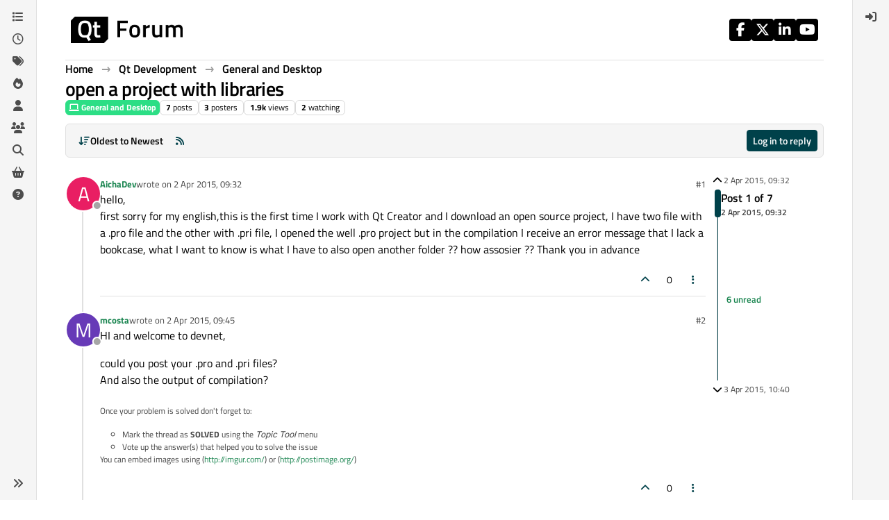

--- FILE ---
content_type: text/html; charset=utf-8
request_url: https://forum.qt.io/topic/52869/open-a-project-with-libraries
body_size: 28536
content:
<!DOCTYPE html>
<html lang="en-GB" data-dir="ltr" style="direction: ltr;">
<head>
<!-- Qt - Google Tag Manager -->
<script>(function(w,d,s,l,i){w[l]=w[l]||[];w[l].push({'gtm.start':
new Date().getTime(),event:'gtm.js'});var f=d.getElementsByTagName(s)[0],
j=d.createElement(s),dl=l!='dataLayer'?'&l='+l:'';j.async=true;j.src=
'https://www.googletagmanager.com/gtm.js?id='+i+dl;f.parentNode.insertBefore(j,f);
})(window,document,'script','dataLayer','GTM-K584VXP');</script>
<!-- Qt - End Google Tag Manager -->
<!-- Qt Web components -->
<link rel="stylesheet" href="https://www.qt.io/hubfs/qt-web-components/2.0.0-rc.2/theme/default.css" />
<script type="module" src="https://www.qt.io/hubfs/qt-web-components/2.0.0-rc.2/main.js"></script>
<!-- End Qt Web components -->
<title>open a project with libraries | Qt Forum</title>
<meta name="viewport" content="width&#x3D;device-width, initial-scale&#x3D;1.0" />
	<meta name="content-type" content="text/html; charset=UTF-8" />
	<meta name="apple-mobile-web-app-capable" content="yes" />
	<meta name="mobile-web-app-capable" content="yes" />
	<meta property="og:site_name" content="Qt Forum" />
	<meta name="msapplication-badge" content="frequency=30; polling-uri=https://forum.qt.io/sitemap.xml" />
	<meta name="theme-color" content="#ffffff" />
	<meta name="keywords" content="Qt,discussion,question,q&amp;a,answer,forum" />
	<meta name="msapplication-square150x150logo" content="https://ddgobkiprc33d.cloudfront.net/fdabc3bf-87df-44e6-90c8-11d09667ec3c.png" />
	<meta name="title" content="open a project with libraries" />
	<meta property="og:title" content="open a project with libraries" />
	<meta property="og:type" content="article" />
	<meta property="article:published_time" content="2015-04-02T09:32:41.701Z" />
	<meta property="article:modified_time" content="2015-04-03T10:40:34.854Z" />
	<meta property="article:section" content="General and Desktop" />
	<meta name="description" content="hello, first sorry for my english,this is the first time I work with Qt Creator and I download an open source project, I have two file with a .pro file and t..." />
	<meta property="og:description" content="hello, first sorry for my english,this is the first time I work with Qt Creator and I download an open source project, I have two file with a .pro file and t..." />
	<meta property="og:image" content="https://ddgobkiprc33d.cloudfront.net/fdabc3bf-87df-44e6-90c8-11d09667ec3c.png" />
	<meta property="og:image:url" content="https://ddgobkiprc33d.cloudfront.net/fdabc3bf-87df-44e6-90c8-11d09667ec3c.png" />
	<meta property="og:image:width" content="471" />
	<meta property="og:image:height" content="111" />
	<meta property="og:url" content="https://forum.qt.io/topic/52869/open-a-project-with-libraries" />
	
<link rel="stylesheet" type="text/css" href="/assets/client.css?v=a2287ee9168" />
<link rel="icon" type="image/x-icon" href="/assets/uploads/system/favicon.ico?v&#x3D;a2287ee9168" />
	<link rel="manifest" href="/manifest.webmanifest" crossorigin="use-credentials" />
	<link rel="search" type="application/opensearchdescription+xml" title="Qt Forum" href="/osd.xml" />
	<link rel="apple-touch-icon" href="/assets/uploads/system/touchicon-orig.png" />
	<link rel="icon" sizes="36x36" href="/assets/uploads/system/touchicon-36.png" />
	<link rel="icon" sizes="48x48" href="/assets/uploads/system/touchicon-48.png" />
	<link rel="icon" sizes="72x72" href="/assets/uploads/system/touchicon-72.png" />
	<link rel="icon" sizes="96x96" href="/assets/uploads/system/touchicon-96.png" />
	<link rel="icon" sizes="144x144" href="/assets/uploads/system/touchicon-144.png" />
	<link rel="icon" sizes="192x192" href="/assets/uploads/system/touchicon-192.png" />
	<link rel="prefetch stylesheet" href="/assets/plugins/nodebb-plugin-markdown/styles/default.css" />
	<link rel="prefetch" href="/assets/language/en-GB/markdown.json?v&#x3D;a2287ee9168" />
	<link rel="prefetch" href="/assets/src/modules/composer.js?v&#x3D;a2287ee9168" />
	<link rel="prefetch" href="/assets/src/modules/composer/uploads.js?v&#x3D;a2287ee9168" />
	<link rel="prefetch" href="/assets/src/modules/composer/drafts.js?v&#x3D;a2287ee9168" />
	<link rel="prefetch" href="/assets/src/modules/composer/tags.js?v&#x3D;a2287ee9168" />
	<link rel="prefetch" href="/assets/src/modules/composer/categoryList.js?v&#x3D;a2287ee9168" />
	<link rel="prefetch" href="/assets/src/modules/composer/resize.js?v&#x3D;a2287ee9168" />
	<link rel="prefetch" href="/assets/src/modules/composer/autocomplete.js?v&#x3D;a2287ee9168" />
	<link rel="prefetch" href="/assets/templates/composer.tpl?v&#x3D;a2287ee9168" />
	<link rel="prefetch" href="/assets/language/en-GB/topic.json?v&#x3D;a2287ee9168" />
	<link rel="prefetch" href="/assets/language/en-GB/modules.json?v&#x3D;a2287ee9168" />
	<link rel="prefetch" href="/assets/language/en-GB/tags.json?v&#x3D;a2287ee9168" />
	<link rel="canonical" href="https://forum.qt.io/topic/52869/open-a-project-with-libraries" />
	<link rel="alternate" type="application/rss+xml" href="/topic/52869.rss" />
	<link rel="up" href="https://forum.qt.io/category/10/general-and-desktop" />
	<link rel="author" href="https://forum.qt.io/user/aichadev" />
	
<script>
var config = JSON.parse('{"relative_path":"","upload_url":"/assets/uploads","asset_base_url":"/assets","assetBaseUrl":"/assets","siteTitle":"Qt Forum","browserTitle":"Qt Forum","description":"Qt discussions, questions and answers","keywords":"Qt,discussion,question,q&amp;a,answer,forum","brand:logo":"https:&#x2F;&#x2F;ddgobkiprc33d.cloudfront.net&#x2F;fdabc3bf-87df-44e6-90c8-11d09667ec3c.png","titleLayout":"&#123;pageTitle&#125; | &#123;browserTitle&#125;","showSiteTitle":false,"maintenanceMode":false,"postQueue":0,"minimumTitleLength":3,"maximumTitleLength":255,"minimumPostLength":8,"maximumPostLength":32767,"minimumTagsPerTopic":0,"maximumTagsPerTopic":5,"minimumTagLength":3,"maximumTagLength":15,"undoTimeout":10000,"useOutgoingLinksPage":false,"allowGuestHandles":false,"allowTopicsThumbnail":false,"usePagination":false,"disableChat":false,"disableChatMessageEditing":false,"maximumChatMessageLength":1000,"socketioTransports":["websocket","polling"],"socketioOrigins":"https://forum.qt.io:*","websocketAddress":"","maxReconnectionAttempts":5,"reconnectionDelay":3000,"topicsPerPage":40,"postsPerPage":40,"maximumFileSize":2048,"theme:id":"nodebb-theme-qt","theme:src":"","defaultLang":"en-GB","userLang":"en-GB","loggedIn":false,"uid":-1,"cache-buster":"v=a2287ee9168","topicPostSort":"oldest_to_newest","categoryTopicSort":"recently_replied","csrf_token":false,"searchEnabled":true,"searchDefaultInQuick":"titles","bootswatchSkin":"","composer:showHelpTab":true,"enablePostHistory":true,"timeagoCutoff":30,"timeagoCodes":["af","am","ar","az-short","az","be","bg","bs","ca","cs","cy","da","de-short","de","dv","el","en-short","en","es-short","es","et","eu","fa-short","fa","fi","fr-short","fr","gl","he","hr","hu","hy","id","is","it-short","it","ja","jv","ko","ky","lt","lv","mk","nl","no","pl","pt-br-short","pt-br","pt-short","pt","ro","rs","ru","rw","si","sk","sl","sq","sr","sv","th","tr-short","tr","uk","ur","uz","vi","zh-CN","zh-TW"],"cookies":{"enabled":false,"message":"[[global:cookies.message]]","dismiss":"[[global:cookies.accept]]","link":"[[global:cookies.learn-more]]","link_url":"https:&#x2F;&#x2F;www.cookiesandyou.com"},"thumbs":{"size":512},"emailPrompt":0,"useragent":{"isSafari":false},"fontawesome":{"pro":false,"styles":["solid","brands","regular"],"version":"6.7.2"},"activitypub":{"probe":0},"acpLang":"undefined","topicSearchEnabled":false,"disableCustomUserSkins":true,"defaultBootswatchSkin":"","theme":{"enableQuickReply":true,"enableBreadcrumbs":true,"centerHeaderElements":false,"mobileTopicTeasers":false,"stickyToolbar":true,"autohideBottombar":true,"openSidebars":false,"chatModals":false},"openDraftsOnPageLoad":false,"markdown":{"highlight":1,"highlightLinesLanguageList":"[]","hljsLanguages":["common"],"theme":"default.css","defaultHighlightLanguage":"","externalMark":false},"composer-default":{},"spam-be-gone":{},"question-and-answer":{"makeDefault":"on","defaultCid":"0","forceQuestions":"on","defaultCid_4":"off","defaultCid_10":"off","defaultCid_11":"off","defaultCid_12":"off","defaultCid_13":"off","defaultCid_14":"off","defaultCid_52":"off","defaultCid_17":"off","defaultCid_21":"off","defaultCid_54":"off","defaultCid_20":"off","defaultCid_15":"off","defaultCid_45":"off","defaultCid_18":"off","defaultCid_19":"off","defaultCid_22":"off","defaultCid_53":"off","defaultCid_3":"off","defaultCid_6":"off","defaultCid_7":"off","defaultCid_23":"off","defaultCid_8":"off","defaultCid_9":"off","defaultCid_24":"off","defaultCid_25":"off","defaultCid_49":"off","defaultCid_48":"off","defaultCid_47":"off","defaultCid_34":"off","defaultCid_35":"off","defaultCid_36":"off","defaultCid_29":"off","defaultCid_39":"off","defaultCid_37":"off","defaultCid_46":"off","defaultCid_28":"off","defaultCid_43":"off","defaultCid_33":"off","defaultCid_26":"off","defaultCid_30":"off","defaultCid_40":"off","defaultCid_38":"off","defaultCid_42":"off","defaultCid_32":"off","defaultCid_41":"off","defaultCid_27":"off","defaultCid_31":"off","defaultCid_50":"off","defaultCid_51":"off","defaultCid_2":"off","defaultCid_5":"off","defaultCid_16":"off","defaultCid_44":"off","defaultCid_55":"off"}}');
var app = {
user: JSON.parse('{"uid":-1,"username":"Guest","displayname":"Guest","userslug":"","fullname":"Guest","email":"","icon:text":"?","icon:bgColor":"#aaa","groupTitle":"","groupTitleArray":[],"status":"offline","reputation":0,"email:confirmed":false,"unreadData":{"":{},"new":{},"watched":{},"unreplied":{}},"isAdmin":false,"isGlobalMod":false,"isMod":false,"privileges":{"chat":false,"chat:privileged":false,"upload:post:image":false,"upload:post:file":false,"signature":false,"invite":false,"group:create":false,"search:content":false,"search:users":false,"search:tags":false,"view:users":false,"view:tags":true,"view:groups":false,"local:login":false,"ban":false,"mute":false,"view:users:info":false},"blocks":[],"timeagoCode":"en","offline":true,"lastRoomId":null,"isEmailConfirmSent":false}')
};
document.documentElement.style.setProperty('--panel-offset', `${localStorage.getItem('panelOffset') || 0}px`);
</script>

<!-- 100% privacy-first analytics -->
<script data-collect-dnt="true" async src="https://scripts.simpleanalyticscdn.com/latest.js"></script>


<style>.topic [component="post/vote-count"]:hover {
  cursor: pointer;
}</style>

</head>
<body class="page-topic page-topic-52869 page-topic-open-a-project-with-libraries template-topic page-topic-category-10 page-topic-category-general-and-desktop parent-category-4 parent-category-10 page-status-200 theme-qt user-guest skin-noskin">
<!-- Qt - Google Tag Manager (noscript) -->
<noscript><iframe src="https://www.googletagmanager.com/ns.html?id=GTM-K584VXP"
height="0" width="0" style="display:none;visibility:hidden"></iframe></noscript>
<!-- Qt - End Google Tag Manager (noscript) -->
<a class="visually-hidden-focusable position-absolute top-0 start-0 p-3 m-3 bg-body" style="z-index: 1021;" href="#content">Skip to content</a>
<div class="layout-container d-flex justify-content-between pb-4 pb-md-0">
<nav component="sidebar/left" class=" text-dark bg-light sidebar sidebar-left start-0 border-end vh-100 d-none d-lg-flex flex-column justify-content-between sticky-top">
<ul id="main-nav" class="list-unstyled d-flex flex-column w-100 gap-2 mt-2 overflow-y-auto">


<li class="nav-item mx-2 " title="Categories">
<a class="nav-link navigation-link d-flex gap-2 justify-content-between align-items-center "  href="&#x2F;categories"  aria-label="Categories">
<span class="d-flex gap-2 align-items-center text-nowrap truncate-open">
<span class="position-relative">

<i class="fa fa-fw fa-list" data-content=""></i>
<span component="navigation/count" class="visible-closed position-absolute top-0 start-100 translate-middle badge rounded-1 bg-primary hidden"></span>

</span>
<span class="nav-text small visible-open fw-semibold text-truncate">Categories</span>
</span>
<span component="navigation/count" class="visible-open badge rounded-1 bg-primary hidden"></span>
</a>

</li>



<li class="nav-item mx-2 " title="Recent">
<a class="nav-link navigation-link d-flex gap-2 justify-content-between align-items-center "  href="&#x2F;recent"  aria-label="Recent">
<span class="d-flex gap-2 align-items-center text-nowrap truncate-open">
<span class="position-relative">

<i class="fa fa-fw fa-clock-o" data-content=""></i>
<span component="navigation/count" class="visible-closed position-absolute top-0 start-100 translate-middle badge rounded-1 bg-primary hidden"></span>

</span>
<span class="nav-text small visible-open fw-semibold text-truncate">Recent</span>
</span>
<span component="navigation/count" class="visible-open badge rounded-1 bg-primary hidden"></span>
</a>

</li>



<li class="nav-item mx-2 " title="Tags">
<a class="nav-link navigation-link d-flex gap-2 justify-content-between align-items-center "  href="&#x2F;tags"  aria-label="Tags">
<span class="d-flex gap-2 align-items-center text-nowrap truncate-open">
<span class="position-relative">

<i class="fa fa-fw fa-tags" data-content=""></i>
<span component="navigation/count" class="visible-closed position-absolute top-0 start-100 translate-middle badge rounded-1 bg-primary hidden"></span>

</span>
<span class="nav-text small visible-open fw-semibold text-truncate">Tags</span>
</span>
<span component="navigation/count" class="visible-open badge rounded-1 bg-primary hidden"></span>
</a>

</li>



<li class="nav-item mx-2 " title="Popular">
<a class="nav-link navigation-link d-flex gap-2 justify-content-between align-items-center "  href="&#x2F;popular"  aria-label="Popular">
<span class="d-flex gap-2 align-items-center text-nowrap truncate-open">
<span class="position-relative">

<i class="fa fa-fw fa-fire" data-content=""></i>
<span component="navigation/count" class="visible-closed position-absolute top-0 start-100 translate-middle badge rounded-1 bg-primary hidden"></span>

</span>
<span class="nav-text small visible-open fw-semibold text-truncate">Popular</span>
</span>
<span component="navigation/count" class="visible-open badge rounded-1 bg-primary hidden"></span>
</a>

</li>



<li class="nav-item mx-2 " title="Users">
<a class="nav-link navigation-link d-flex gap-2 justify-content-between align-items-center "  href="&#x2F;users"  aria-label="Users">
<span class="d-flex gap-2 align-items-center text-nowrap truncate-open">
<span class="position-relative">

<i class="fa fa-fw fa-user" data-content=""></i>
<span component="navigation/count" class="visible-closed position-absolute top-0 start-100 translate-middle badge rounded-1 bg-primary hidden"></span>

</span>
<span class="nav-text small visible-open fw-semibold text-truncate">Users</span>
</span>
<span component="navigation/count" class="visible-open badge rounded-1 bg-primary hidden"></span>
</a>

</li>



<li class="nav-item mx-2 " title="Groups">
<a class="nav-link navigation-link d-flex gap-2 justify-content-between align-items-center "  href="&#x2F;groups"  aria-label="Groups">
<span class="d-flex gap-2 align-items-center text-nowrap truncate-open">
<span class="position-relative">

<i class="fa fa-fw fa-group" data-content=""></i>
<span component="navigation/count" class="visible-closed position-absolute top-0 start-100 translate-middle badge rounded-1 bg-primary hidden"></span>

</span>
<span class="nav-text small visible-open fw-semibold text-truncate">Groups</span>
</span>
<span component="navigation/count" class="visible-open badge rounded-1 bg-primary hidden"></span>
</a>

</li>



<li class="nav-item mx-2 " title="Search">
<a class="nav-link navigation-link d-flex gap-2 justify-content-between align-items-center "  href="&#x2F;search"  aria-label="Search">
<span class="d-flex gap-2 align-items-center text-nowrap truncate-open">
<span class="position-relative">

<i class="fa fa-fw fa-search" data-content=""></i>
<span component="navigation/count" class="visible-closed position-absolute top-0 start-100 translate-middle badge rounded-1 bg-primary hidden"></span>

</span>
<span class="nav-text small visible-open fw-semibold text-truncate">Search</span>
</span>
<span component="navigation/count" class="visible-open badge rounded-1 bg-primary hidden"></span>
</a>

</li>



<li class="nav-item mx-2 " title="Get Qt Extensions">
<a class="nav-link navigation-link d-flex gap-2 justify-content-between align-items-center "  href="https:&#x2F;&#x2F;marketplace.qt.io"  target="_blank" aria-label="Get Qt Extensions">
<span class="d-flex gap-2 align-items-center text-nowrap truncate-open">
<span class="position-relative">

<i class="fa fa-fw fa-shopping-basket" data-content=""></i>
<span component="navigation/count" class="visible-closed position-absolute top-0 start-100 translate-middle badge rounded-1 bg-primary hidden"></span>

</span>
<span class="nav-text small visible-open fw-semibold text-truncate">Get Qt Extensions</span>
</span>
<span component="navigation/count" class="visible-open badge rounded-1 bg-primary hidden"></span>
</a>

</li>



<li class="nav-item mx-2 " title="Unsolved">
<a class="nav-link navigation-link d-flex gap-2 justify-content-between align-items-center "  href="&#x2F;unsolved"  aria-label="Unsolved">
<span class="d-flex gap-2 align-items-center text-nowrap truncate-open">
<span class="position-relative">

<i class="fa fa-fw fa-question-circle" data-content=""></i>
<span component="navigation/count" class="visible-closed position-absolute top-0 start-100 translate-middle badge rounded-1 bg-primary hidden"></span>

</span>
<span class="nav-text small visible-open fw-semibold text-truncate">Unsolved</span>
</span>
<span component="navigation/count" class="visible-open badge rounded-1 bg-primary hidden"></span>
</a>

</li>


</ul>
<div class="sidebar-toggle-container align-self-start">

<div class="sidebar-toggle m-2 d-none d-lg-block">
<a href="#" role="button" component="sidebar/toggle" class="nav-link d-flex gap-2 align-items-center p-2 pointer w-100 text-nowrap" title="Expand" aria-label="Sidebar Toggle">
<i class="fa fa-fw fa-angles-right"></i>
<i class="fa fa-fw fa-angles-left"></i>
<span class="nav-text visible-open fw-semibold small lh-1">Collapse</span>
</a>
</div>
</div>
</nav>
<main id="panel" class="d-flex flex-column gap-3 flex-grow-1 mt-3" style="min-width: 0;">

<div class="container-lg px-md-4 brand-container">
<div class="col-12 d-flex border-bottom pb-3 ">

<div component="brand/wrapper" class="d-flex align-items-center gap-3 p-2 rounded-1 align-content-stretch ">

<a component="brand/anchor" href="/" title="Brand Logo">
<img component="brand/logo" alt="Brand Logo" class="" src="https://ddgobkiprc33d.cloudfront.net/fdabc3bf-87df-44e6-90c8-11d09667ec3c.png?v=a2287ee9168" />
</a>


</div>


<div data-widget-area="brand-header" class="flex-fill gap-3 p-2 align-self-center">

<div class="d-flex flex-row justify-content-end"><ul class="qt-theme-widget__social-media-links">
    <li>
        <a href="https://www.facebook.com/qt/" target="_blank" rel="noopener">
            <i class="fa-brands fa-facebook-f"></i>
        </a>
    </li>
    <li>
        <a href="https://twitter.com/qtproject" target="_blank" rel="noopener">
            <i class="fa-brands fa-x-twitter"></i>
        </a>
    </li>
    <li>
        <a href="https://www.linkedin.com/company/qtgroup/" target="_blank" rel="noopener">
            <i class="fa-brands fa-linkedin-in"></i>
        </a>
    </li>
    <li>
        <a href="https://www.youtube.com/user/QtStudios" target="_blank" rel="noopener">
            <i class="fa-brands fa-youtube"></i>
        </a>
    </li>
</ul></div>

</div>

</div>
</div>

<script>
const headerEl = document.getElementById('header-menu');
if (headerEl) {
const rect = headerEl.getBoundingClientRect();
const offset = Math.max(0, rect.bottom);
document.documentElement.style.setProperty('--panel-offset', offset + `px`);
} else {
document.documentElement.style.setProperty('--panel-offset', `0px`);
}
</script>
<div class="container-lg px-md-4 d-flex flex-column gap-3 h-100 mb-5 mb-lg-0" id="content">
<noscript>
<div class="alert alert-danger">
<p>
Your browser does not seem to support JavaScript. As a result, your viewing experience will be diminished, and you have been placed in <strong>read-only mode</strong>.
</p>
<p>
Please download a browser that supports JavaScript, or enable it if it's disabled (i.e. NoScript).
</p>
</div>
</noscript>
<script type="application/ld+json">{
"@context": "https://schema.org",
"@type": "BreadcrumbList",
"itemListElement": [{
"@type": "ListItem",
"position": 1,
"name": "Qt Forum",
"item": "https://forum.qt.io"
}
,{
"@type": "ListItem",
"position": 2,
"name": "Qt Development"
,"item": "https://forum.qt.io/category/4/qt-development"
},{
"@type": "ListItem",
"position": 3,
"name": "General and Desktop"
,"item": "https://forum.qt.io/category/10/general-and-desktop"
},{
"@type": "ListItem",
"position": 4,
"name": "open a project with libraries"

}
]}</script>


<ol class="breadcrumb mb-0 " itemscope="itemscope" itemprop="breadcrumb" itemtype="http://schema.org/BreadcrumbList">

<li itemscope="itemscope" itemprop="itemListElement" itemtype="http://schema.org/ListItem" class="breadcrumb-item ">
<meta itemprop="position" content="1" />
<a href="https://forum.qt.io" itemprop="item">
<span class="fw-semibold" itemprop="name">Home</span>
</a>
</li>

<li itemscope="itemscope" itemprop="itemListElement" itemtype="http://schema.org/ListItem" class="breadcrumb-item ">
<meta itemprop="position" content="2" />
<a href="https://forum.qt.io/category/4/qt-development" itemprop="item">
<span class="fw-semibold" itemprop="name">Qt Development</span>
</a>
</li>

<li itemscope="itemscope" itemprop="itemListElement" itemtype="http://schema.org/ListItem" class="breadcrumb-item ">
<meta itemprop="position" content="3" />
<a href="https://forum.qt.io/category/10/general-and-desktop" itemprop="item">
<span class="fw-semibold" itemprop="name">General and Desktop</span>
</a>
</li>

<li component="breadcrumb/current" itemscope="itemscope" itemprop="itemListElement" itemtype="http://schema.org/ListItem" class="breadcrumb-item active">
<meta itemprop="position" content="4" />

<span class="fw-semibold" itemprop="name">open a project with libraries</span>

</li>

</ol>



<div class="flex-fill" itemid="/topic/52869/open-a-project-with-libraries" itemscope itemtype="https://schema.org/DiscussionForumPosting">
<meta itemprop="headline" content="open a project with libraries">
<meta itemprop="text" content="open a project with libraries">
<meta itemprop="url" content="/topic/52869/open-a-project-with-libraries">
<meta itemprop="datePublished" content="2015-04-02T09:32:41.701Z">
<meta itemprop="dateModified" content="2015-04-03T10:40:34.854Z">
<div itemprop="author" itemscope itemtype="https://schema.org/Person">
<meta itemprop="name" content="AichaDev">
<meta itemprop="url" content="/user/aichadev">
</div>
<div class="d-flex flex-column gap-3">
<div class="d-flex gap-2 flex-wrap flex-lg-nowrap">
<div class="d-flex flex-column gap-3 flex-grow-1">
<h1 component="post/header" class="tracking-tight fw-semibold fs-3 mb-0 text-break ">
<span class="topic-title" component="topic/title">open a project with libraries</span>
</h1>
<div class="topic-info d-flex gap-2 align-items-center flex-wrap ">
<span component="topic/labels" class="d-flex gap-2 hidden">
<span component="topic/scheduled" class="badge badge border border-gray-300 text-body hidden">
<i class="fa fa-clock-o"></i> Scheduled
</span>
<span component="topic/pinned" class="badge badge border border-gray-300 text-body hidden">
<i class="fa fa-thumb-tack"></i> Pinned
</span>
<span component="topic/locked" class="badge badge border border-gray-300 text-body hidden">
<i class="fa fa-lock"></i> Locked
</span>
<a component="topic/moved" href="/category/" class="badge badge border border-gray-300 text-body text-decoration-none hidden">
<i class="fa fa-arrow-circle-right"></i> Moved
</a>

</span>
<a href="/category/10/general-and-desktop" class="badge px-1 text-truncate text-decoration-none border" style="color: #FFFFFF;background-color: #2cde85;border-color: #2cde85!important; max-width: 70vw;">
			<i class="fa fa-fw fa-laptop"></i>
			General and Desktop
		</a>
<div data-tid="52869" component="topic/tags" class="lh-1 tags tag-list d-flex flex-wrap hidden-xs hidden-empty gap-2"></div>
<div class="d-flex gap-2"><span class="badge text-body border border-gray-300 stats text-xs">
<i class="fa-regular fa-fw fa-message visible-xs-inline" title="Posts"></i>
<span component="topic/post-count" title="7" class="fw-bold">7</span>
<span class="hidden-xs text-lowercase fw-normal">Posts</span>
</span>
<span class="badge text-body border border-gray-300 stats text-xs">
<i class="fa fa-fw fa-user visible-xs-inline" title="Posters"></i>
<span title="3" class="fw-bold">3</span>
<span class="hidden-xs text-lowercase fw-normal">Posters</span>
</span>
<span class="badge text-body border border-gray-300 stats text-xs">
<i class="fa fa-fw fa-eye visible-xs-inline" title="Views"></i>
<span class="fw-bold" title="1862">1.9k</span>
<span class="hidden-xs text-lowercase fw-normal">Views</span>
</span>

<span class="badge text-body border border-gray-300 stats text-xs">
<i class="fa fa-fw fa-bell-o visible-xs-inline" title="Watching"></i>
<span class="fw-bold" title="1862">2</span>
<span class="hidden-xs text-lowercase fw-normal">Watching</span>
</span>
</div>
</div>
</div>
<div class="d-flex flex-wrap flex-lg-nowrap gap-2 align-items-center mt-2 hidden-empty" component="topic/thumb/list"></div>
</div>
<div class="row mb-4 mb-lg-0">
<div class="topic col-lg-12">
<div class="sticky-tools " style="top: 0;">
<nav class="d-flex flex-nowrap my-2 p-0 border-0 rounded topic-main-buttons">
<div class="d-flex flex-row p-2 text-bg-light border rounded w-100 align-items-center">
<div class="d-flex me-auto mb-0 gap-2 align-items-center flex-wrap">


<div class="btn-group bottom-sheet" component="thread/sort">
<button class="btn btn-ghost btn-sm ff-secondary d-flex gap-2 align-items-center dropdown-toggle text-truncate" data-bs-toggle="dropdown" aria-haspopup="true" aria-expanded="false" aria-label="Post sort option, Oldest to Newest">
<i class="fa fa-fw fa-arrow-down-wide-short text-primary"></i>
<span class="d-none d-md-inline fw-semibold text-truncate text-nowrap">Oldest to Newest</span>
</button>
<ul class="dropdown-menu p-1 text-sm" role="menu">
<li>
<a class="dropdown-item rounded-1 d-flex align-items-center gap-2" href="#" class="oldest_to_newest" data-sort="oldest_to_newest" role="menuitem">
<span class="flex-grow-1">Oldest to Newest</span>
<i class="flex-shrink-0 fa fa-fw text-secondary"></i>
</a>
</li>
<li>
<a class="dropdown-item rounded-1 d-flex align-items-center gap-2" href="#" class="newest_to_oldest" data-sort="newest_to_oldest" role="menuitem">
<span class="flex-grow-1">Newest to Oldest</span>
<i class="flex-shrink-0 fa fa-fw text-secondary"></i>
</a>
</li>
<li>
<a class="dropdown-item rounded-1 d-flex align-items-center gap-2" href="#" class="most_votes" data-sort="most_votes" role="menuitem">
<span class="flex-grow-1">Most Votes</span>
<i class="flex-shrink-0 fa fa-fw text-secondary"></i>
</a>
</li>
</ul>
</div>


<a class="btn btn-ghost btn-sm d-none d-lg-flex align-items-center align-self-stretch" target="_blank" href="/topic/52869.rss" title="RSS Feed"><i class="fa fa-rss text-primary"></i></a>

</div>
<div component="topic/reply/container" class="btn-group hidden">
<a href="/compose?tid=52869" class="d-flex px-3 gap-2 align-items-center btn btn-sm btn-primary fw-semibold" component="topic/reply" data-ajaxify="false" role="button"><i class="fa fa-fw fa-reply  d-sm-block d-md-none "></i><span class="d-none d-md-block text-truncate text-nowrap">Reply</span></a>
<button type="button" class="btn btn-sm btn-primary dropdown-toggle flex-0" data-bs-toggle="dropdown" aria-haspopup="true" aria-expanded="false" aria-label="Reply options">
<span class="caret"></span>
</button>
<ul class="dropdown-menu dropdown-menu-end p-1 text-sm" role="menu">
<li><a class="dropdown-item rounded-1" href="#" component="topic/reply-as-topic" role="menuitem">Reply as topic</a></li>
</ul>
</div>


<a component="topic/reply/guest" href="/login" class="d-flex gap-2 align-items-center fw-semibold btn btn-sm btn-primary"><i class="fa fa-fw fa-sign-in  d-sm-block d-md-none "></i><span>Log in to reply</span></a>


</div>
</nav>
</div>



<div component="topic/deleted/message" class="alert alert-warning d-flex justify-content-between flex-wrap hidden">
<span>This topic has been deleted. Only users with topic management privileges can see it.</span>
<span>

</span>
</div>

<div class="d-flex gap-0 gap-lg-5">
<div class="posts-container" style="min-width: 0;">
<ul component="topic" class="posts timeline list-unstyled p-0 py-3" style="min-width: 0;" data-tid="52869" data-cid="10">

<li component="post" class="   topic-owner-post" data-index="0" data-pid="268135" data-uid="20866" data-timestamp="1427967161719" data-username="AichaDev" data-userslug="aichadev" itemprop="comment" itemtype="http://schema.org/Comment" itemscope>
<a component="post/anchor" data-index="0" id="1"></a>
<meta itemprop="datePublished" content="2015-04-02T09:32:41.719Z">



<div class="d-flex align-items-start gap-3 post-container-parent">
<div class="bg-body d-none d-sm-block rounded-circle" style="outline: 2px solid var(--bs-body-bg);">
<a class="d-inline-block position-relative text-decoration-none" href="/user/aichadev" aria-label="Profile page for user AichaDev">
<span title="AichaDev" data-uid="20866" class="avatar  avatar-rounded" component="user/picture" style="--avatar-size: 48px; background-color: #e91e63">A</span>

<span component="user/status" class="position-absolute top-100 start-100 border border-white border-2 rounded-circle status offline"><span class="visually-hidden">Offline</span></span>

</a>
</div>
<div class="post-container d-flex gap-2 flex-grow-1 flex-column w-100" style="min-width:0;">
<div class="d-flex align-items-start justify-content-between gap-1 flex-nowrap w-100 post-header" itemprop="author" itemscope itemtype="https://schema.org/Person">
<div class="d-flex gap-1 flex-wrap align-items-center text-truncate">
<meta itemprop="name" content="AichaDev">
<meta itemprop="url" content="/user/aichadev">
<div class="d-flex flex-nowrap gap-1 align-items-center text-truncate">
<div class="bg-body d-sm-none">
<a class="d-inline-block position-relative text-decoration-none" href="/user/aichadev">
<span title="AichaDev" data-uid="20866" class="avatar  avatar-rounded" component="user/picture" style="--avatar-size: 20px; background-color: #e91e63">A</span>

<span component="user/status" class="position-absolute top-100 start-100 border border-white border-2 rounded-circle status offline"><span class="visually-hidden">Offline</span></span>

</a>
</div>
<a class="fw-bold text-nowrap text-truncate" href="/user/aichadev" data-username="AichaDev" data-uid="20866">AichaDev</a>
</div>


<div class="d-flex gap-1 align-items-center">
<span class="text-muted">wrote on <a href="/post/268135" class="timeago text-muted" title="2015-04-02T09:32:41.719Z"></a></span>
<i component="post/edit-indicator" class="fa fa-edit text-muted edit-icon hidden" title="Edited Invalid Date"></i>
<span data-editor="" component="post/editor" class="visually-hidden">last edited by  <span class="timeago" title="Invalid Date"></span></span>
</div>

</div>
<div class="d-flex align-items-center gap-1 justify-content-end">
<span class="bookmarked opacity-0 text-primary"><i class="fa fa-bookmark-o"></i></span>
<a href="/post/268135" class="post-index text-muted d-none d-md-inline">#1</a>
</div>
</div>
<div class="content text-break" component="post/content" itemprop="text">
<p dir="auto">hello,<br />
first sorry for my english,this is the first time I work with Qt Creator and I download an open source project, I have two file with a .pro file and the other with .pri file, I opened the well .pro project but in the compilation I receive an error message that I lack a bookcase, what I want to know is what I have to also open another folder ?? how assosier ?? Thank you in advance</p>

</div>
<div component="post/footer" class="post-footer border-bottom pb-2">

<div class="d-flex flex-wrap-reverse gap-2 justify-content-end">

<a component="post/reply-count" data-target-component="post/replies/container" href="#" class="d-flex gap-2 align-items-center btn btn-ghost ff-secondary border rounded-1 p-1 text-muted text-decoration-none text-xs hidden">
<span component="post/reply-count/avatars" class="d-flex gap-1 ">


</span>
<span class="ms-2 replies-count fw-semibold text-nowrap" component="post/reply-count/text" data-replies="0">1 Reply</span>
<span class="ms-2 replies-last hidden-xs fw-semibold">Last reply <span class="timeago" title=""></span></span>
<i class="fa fa-fw fa-chevron-down" component="post/replies/open"></i>
</a>

<div component="post/actions" class="d-flex flex-grow-1 align-items-center justify-content-end gap-1 post-tools">
<!-- This partial intentionally left blank; overwritten by nodebb-plugin-reactions -->
<a component="post/reply" href="#" class="btn btn-ghost btn-sm hidden" title="Reply"><i class="fa fa-fw fa-reply text-primary"></i></a>
<a component="post/quote" href="#" class="btn btn-ghost btn-sm hidden" title="Quote"><i class="fa fa-fw fa-quote-right text-primary"></i></a>


<div class="d-flex votes align-items-center">
<a component="post/upvote" href="#" class="btn btn-ghost btn-sm" title="Upvote post">
<i class="fa fa-fw fa-chevron-up text-primary"></i>
</a>
<meta itemprop="upvoteCount" content="0">
<meta itemprop="downvoteCount" content="0">
<a href="#" class="px-2 mx-1 btn btn-ghost btn-sm" component="post/vote-count" data-votes="0" title="Voters">0</a>

</div>

<span component="post/tools" class="dropdown bottom-sheet ">
<a class="btn btn-ghost btn-sm ff-secondary dropdown-toggle" href="#" data-bs-toggle="dropdown" aria-haspopup="true" aria-expanded="false" aria-label="Post tools"><i class="fa fa-fw fa-ellipsis-v text-primary"></i></a>
<ul class="dropdown-menu dropdown-menu-end p-1 text-sm" role="menu"></ul>
</span>
</div>
</div>
<div component="post/replies/container" class="my-2 col-11 border rounded-1 p-3 hidden-empty"></div>
</div>
</div>
</div>

</li>




<li component="post" class="pt-4   " data-index="1" data-pid="268138" data-uid="874" data-timestamp="1427967930029" data-username="mcosta" data-userslug="mcosta" itemprop="comment" itemtype="http://schema.org/Comment" itemscope>
<a component="post/anchor" data-index="1" id="2"></a>
<meta itemprop="datePublished" content="2015-04-02T09:45:30.029Z">



<div class="d-flex align-items-start gap-3 post-container-parent">
<div class="bg-body d-none d-sm-block rounded-circle" style="outline: 2px solid var(--bs-body-bg);">
<a class="d-inline-block position-relative text-decoration-none" href="/user/mcosta" aria-label="Profile page for user mcosta">
<span title="mcosta" data-uid="874" class="avatar  avatar-rounded" component="user/picture" style="--avatar-size: 48px; background-color: #673ab7">M</span>

<span component="user/status" class="position-absolute top-100 start-100 border border-white border-2 rounded-circle status offline"><span class="visually-hidden">Offline</span></span>

</a>
</div>
<div class="post-container d-flex gap-2 flex-grow-1 flex-column w-100" style="min-width:0;">
<div class="d-flex align-items-start justify-content-between gap-1 flex-nowrap w-100 post-header" itemprop="author" itemscope itemtype="https://schema.org/Person">
<div class="d-flex gap-1 flex-wrap align-items-center text-truncate">
<meta itemprop="name" content="mcosta">
<meta itemprop="url" content="/user/mcosta">
<div class="d-flex flex-nowrap gap-1 align-items-center text-truncate">
<div class="bg-body d-sm-none">
<a class="d-inline-block position-relative text-decoration-none" href="/user/mcosta">
<span title="mcosta" data-uid="874" class="avatar  avatar-rounded" component="user/picture" style="--avatar-size: 20px; background-color: #673ab7">M</span>

<span component="user/status" class="position-absolute top-100 start-100 border border-white border-2 rounded-circle status offline"><span class="visually-hidden">Offline</span></span>

</a>
</div>
<a class="fw-bold text-nowrap text-truncate" href="/user/mcosta" data-username="mcosta" data-uid="874">mcosta</a>
</div>


<div class="d-flex gap-1 align-items-center">
<span class="text-muted">wrote on <a href="/post/268138" class="timeago text-muted" title="2015-04-02T09:45:30.029Z"></a></span>
<i component="post/edit-indicator" class="fa fa-edit text-muted edit-icon hidden" title="Edited Invalid Date"></i>
<span data-editor="" component="post/editor" class="visually-hidden">last edited by  <span class="timeago" title="Invalid Date"></span></span>
</div>

</div>
<div class="d-flex align-items-center gap-1 justify-content-end">
<span class="bookmarked opacity-0 text-primary"><i class="fa fa-bookmark-o"></i></span>
<a href="/post/268138" class="post-index text-muted d-none d-md-inline">#2</a>
</div>
</div>
<div class="content text-break" component="post/content" itemprop="text">
<p dir="auto">HI and welcome to devnet,</p>
<p dir="auto">could you post your .pro and .pri files?<br />
And also the output of compilation?</p>

</div>
<div component="post/footer" class="post-footer border-bottom pb-2">

<div component="post/signature" data-uid="874" class="text-xs text-muted mt-2"><p dir="auto">Once your problem is solved don't forget to:</p>
<ul>
<li>Mark the thread as <strong>SOLVED</strong> using the <em>Topic Tool</em> menu</li>
<li>Vote up the answer(s) that helped you to solve the issue</li>
</ul>
<p dir="auto">You can embed images using (<a href="http://imgur.com/" target="_blank" rel="noopener noreferrer nofollow ugc">http://imgur.com/</a>) or (<a href="http://postimage.org/" target="_blank" rel="noopener noreferrer nofollow ugc">http://postimage.org/</a>)</p>
</div>

<div class="d-flex flex-wrap-reverse gap-2 justify-content-end">

<a component="post/reply-count" data-target-component="post/replies/container" href="#" class="d-flex gap-2 align-items-center btn btn-ghost ff-secondary border rounded-1 p-1 text-muted text-decoration-none text-xs hidden">
<span component="post/reply-count/avatars" class="d-flex gap-1 ">


</span>
<span class="ms-2 replies-count fw-semibold text-nowrap" component="post/reply-count/text" data-replies="0">1 Reply</span>
<span class="ms-2 replies-last hidden-xs fw-semibold">Last reply <span class="timeago" title=""></span></span>
<i class="fa fa-fw fa-chevron-down" component="post/replies/open"></i>
</a>

<div component="post/actions" class="d-flex flex-grow-1 align-items-center justify-content-end gap-1 post-tools">
<!-- This partial intentionally left blank; overwritten by nodebb-plugin-reactions -->
<a component="post/reply" href="#" class="btn btn-ghost btn-sm hidden" title="Reply"><i class="fa fa-fw fa-reply text-primary"></i></a>
<a component="post/quote" href="#" class="btn btn-ghost btn-sm hidden" title="Quote"><i class="fa fa-fw fa-quote-right text-primary"></i></a>


<div class="d-flex votes align-items-center">
<a component="post/upvote" href="#" class="btn btn-ghost btn-sm" title="Upvote post">
<i class="fa fa-fw fa-chevron-up text-primary"></i>
</a>
<meta itemprop="upvoteCount" content="0">
<meta itemprop="downvoteCount" content="0">
<a href="#" class="px-2 mx-1 btn btn-ghost btn-sm" component="post/vote-count" data-votes="0" title="Voters">0</a>

</div>

<span component="post/tools" class="dropdown bottom-sheet ">
<a class="btn btn-ghost btn-sm ff-secondary dropdown-toggle" href="#" data-bs-toggle="dropdown" aria-haspopup="true" aria-expanded="false" aria-label="Post tools"><i class="fa fa-fw fa-ellipsis-v text-primary"></i></a>
<ul class="dropdown-menu dropdown-menu-end p-1 text-sm" role="menu"></ul>
</span>
</div>
</div>
<div component="post/replies/container" class="my-2 col-11 border rounded-1 p-3 hidden-empty"></div>
</div>
</div>
</div>

</li>




<li component="post" class="pt-4   " data-index="2" data-pid="268162" data-uid="14808" data-timestamp="1427976249179" data-username="stephane78" data-userslug="stephane78" itemprop="comment" itemtype="http://schema.org/Comment" itemscope>
<a component="post/anchor" data-index="2" id="3"></a>
<meta itemprop="datePublished" content="2015-04-02T12:04:09.179Z">



<div class="d-flex align-items-start gap-3 post-container-parent">
<div class="bg-body d-none d-sm-block rounded-circle" style="outline: 2px solid var(--bs-body-bg);">
<a class="d-inline-block position-relative text-decoration-none" href="/user/stephane78" aria-label="Profile page for user stephane78">
<span title="stephane78" data-uid="14808" class="avatar  avatar-rounded" component="user/picture" style="--avatar-size: 48px; background-color: #e91e63">S</span>

<span component="user/status" class="position-absolute top-100 start-100 border border-white border-2 rounded-circle status offline"><span class="visually-hidden">Offline</span></span>

</a>
</div>
<div class="post-container d-flex gap-2 flex-grow-1 flex-column w-100" style="min-width:0;">
<div class="d-flex align-items-start justify-content-between gap-1 flex-nowrap w-100 post-header" itemprop="author" itemscope itemtype="https://schema.org/Person">
<div class="d-flex gap-1 flex-wrap align-items-center text-truncate">
<meta itemprop="name" content="stephane78">
<meta itemprop="url" content="/user/stephane78">
<div class="d-flex flex-nowrap gap-1 align-items-center text-truncate">
<div class="bg-body d-sm-none">
<a class="d-inline-block position-relative text-decoration-none" href="/user/stephane78">
<span title="stephane78" data-uid="14808" class="avatar  avatar-rounded" component="user/picture" style="--avatar-size: 20px; background-color: #e91e63">S</span>

<span component="user/status" class="position-absolute top-100 start-100 border border-white border-2 rounded-circle status offline"><span class="visually-hidden">Offline</span></span>

</a>
</div>
<a class="fw-bold text-nowrap text-truncate" href="/user/stephane78" data-username="stephane78" data-uid="14808">stephane78</a>
</div>


<div class="d-flex gap-1 align-items-center">
<span class="text-muted">wrote on <a href="/post/268162" class="timeago text-muted" title="2015-04-02T12:04:09.179Z"></a></span>
<i component="post/edit-indicator" class="fa fa-edit text-muted edit-icon hidden" title="Edited Invalid Date"></i>
<span data-editor="" component="post/editor" class="visually-hidden">last edited by  <span class="timeago" title="Invalid Date"></span></span>
</div>

</div>
<div class="d-flex align-items-center gap-1 justify-content-end">
<span class="bookmarked opacity-0 text-primary"><i class="fa fa-bookmark-o"></i></span>
<a href="/post/268162" class="post-index text-muted d-none d-md-inline">#3</a>
</div>
</div>
<div class="content text-break" component="post/content" itemprop="text">
<p dir="auto">Hi,<br />
if you link with additional libraries,<br />
in your project file (.pro) you have INCLUDEPATH +=includepath and LIBS+=-Llibrarypath1 -llibraryname1 ...<br />
you must check that the  include files are on your hard disk and the library files too.</p>

</div>
<div component="post/footer" class="post-footer border-bottom pb-2">

<div class="d-flex flex-wrap-reverse gap-2 justify-content-end">

<a component="post/reply-count" data-target-component="post/replies/container" href="#" class="d-flex gap-2 align-items-center btn btn-ghost ff-secondary border rounded-1 p-1 text-muted text-decoration-none text-xs hidden">
<span component="post/reply-count/avatars" class="d-flex gap-1 ">


</span>
<span class="ms-2 replies-count fw-semibold text-nowrap" component="post/reply-count/text" data-replies="0">1 Reply</span>
<span class="ms-2 replies-last hidden-xs fw-semibold">Last reply <span class="timeago" title=""></span></span>
<i class="fa fa-fw fa-chevron-down" component="post/replies/open"></i>
</a>

<div component="post/actions" class="d-flex flex-grow-1 align-items-center justify-content-end gap-1 post-tools">
<!-- This partial intentionally left blank; overwritten by nodebb-plugin-reactions -->
<a component="post/reply" href="#" class="btn btn-ghost btn-sm hidden" title="Reply"><i class="fa fa-fw fa-reply text-primary"></i></a>
<a component="post/quote" href="#" class="btn btn-ghost btn-sm hidden" title="Quote"><i class="fa fa-fw fa-quote-right text-primary"></i></a>


<div class="d-flex votes align-items-center">
<a component="post/upvote" href="#" class="btn btn-ghost btn-sm" title="Upvote post">
<i class="fa fa-fw fa-chevron-up text-primary"></i>
</a>
<meta itemprop="upvoteCount" content="0">
<meta itemprop="downvoteCount" content="0">
<a href="#" class="px-2 mx-1 btn btn-ghost btn-sm" component="post/vote-count" data-votes="0" title="Voters">0</a>

</div>

<span component="post/tools" class="dropdown bottom-sheet ">
<a class="btn btn-ghost btn-sm ff-secondary dropdown-toggle" href="#" data-bs-toggle="dropdown" aria-haspopup="true" aria-expanded="false" aria-label="Post tools"><i class="fa fa-fw fa-ellipsis-v text-primary"></i></a>
<ul class="dropdown-menu dropdown-menu-end p-1 text-sm" role="menu"></ul>
</span>
</div>
</div>
<div component="post/replies/container" class="my-2 col-11 border rounded-1 p-3 hidden-empty"></div>
</div>
</div>
</div>

</li>




<li component="post" class="pt-4   topic-owner-post" data-index="3" data-pid="268229" data-uid="20866" data-timestamp="1428009326191" data-username="AichaDev" data-userslug="aichadev" itemprop="comment" itemtype="http://schema.org/Comment" itemscope>
<a component="post/anchor" data-index="3" id="4"></a>
<meta itemprop="datePublished" content="2015-04-02T21:15:26.191Z">



<div class="d-flex align-items-start gap-3 post-container-parent">
<div class="bg-body d-none d-sm-block rounded-circle" style="outline: 2px solid var(--bs-body-bg);">
<a class="d-inline-block position-relative text-decoration-none" href="/user/aichadev" aria-label="Profile page for user AichaDev">
<span title="AichaDev" data-uid="20866" class="avatar  avatar-rounded" component="user/picture" style="--avatar-size: 48px; background-color: #e91e63">A</span>

<span component="user/status" class="position-absolute top-100 start-100 border border-white border-2 rounded-circle status offline"><span class="visually-hidden">Offline</span></span>

</a>
</div>
<div class="post-container d-flex gap-2 flex-grow-1 flex-column w-100" style="min-width:0;">
<div class="d-flex align-items-start justify-content-between gap-1 flex-nowrap w-100 post-header" itemprop="author" itemscope itemtype="https://schema.org/Person">
<div class="d-flex gap-1 flex-wrap align-items-center text-truncate">
<meta itemprop="name" content="AichaDev">
<meta itemprop="url" content="/user/aichadev">
<div class="d-flex flex-nowrap gap-1 align-items-center text-truncate">
<div class="bg-body d-sm-none">
<a class="d-inline-block position-relative text-decoration-none" href="/user/aichadev">
<span title="AichaDev" data-uid="20866" class="avatar  avatar-rounded" component="user/picture" style="--avatar-size: 20px; background-color: #e91e63">A</span>

<span component="user/status" class="position-absolute top-100 start-100 border border-white border-2 rounded-circle status offline"><span class="visually-hidden">Offline</span></span>

</a>
</div>
<a class="fw-bold text-nowrap text-truncate" href="/user/aichadev" data-username="AichaDev" data-uid="20866">AichaDev</a>
</div>


<div class="d-flex gap-1 align-items-center">
<span class="text-muted">wrote on <a href="/post/268229" class="timeago text-muted" title="2015-04-02T21:15:26.191Z"></a></span>
<i component="post/edit-indicator" class="fa fa-edit text-muted edit-icon hidden" title="Edited Invalid Date"></i>
<span data-editor="" component="post/editor" class="visually-hidden">last edited by  <span class="timeago" title="Invalid Date"></span></span>
</div>

</div>
<div class="d-flex align-items-center gap-1 justify-content-end">
<span class="bookmarked opacity-0 text-primary"><i class="fa fa-bookmark-o"></i></span>
<a href="/post/268229" class="post-index text-muted d-none d-md-inline">#4</a>
</div>
</div>
<div class="content text-break" component="post/content" itemprop="text">
<p dir="auto">I try to Implement the open source code Sankore, I have two file <a href="http://fichier.pro" target="_blank" rel="noopener noreferrer nofollow ugc">fichier.pro</a> one with and the other with .pri I open the .pro file ??I do not touch each other ??how normally implements projects?? thinks</p>

</div>
<div component="post/footer" class="post-footer border-bottom pb-2">

<div class="d-flex flex-wrap-reverse gap-2 justify-content-end">

<a component="post/reply-count" data-target-component="post/replies/container" href="#" class="d-flex gap-2 align-items-center btn btn-ghost ff-secondary border rounded-1 p-1 text-muted text-decoration-none text-xs hidden">
<span component="post/reply-count/avatars" class="d-flex gap-1 ">


</span>
<span class="ms-2 replies-count fw-semibold text-nowrap" component="post/reply-count/text" data-replies="0">1 Reply</span>
<span class="ms-2 replies-last hidden-xs fw-semibold">Last reply <span class="timeago" title=""></span></span>
<i class="fa fa-fw fa-chevron-down" component="post/replies/open"></i>
</a>

<div component="post/actions" class="d-flex flex-grow-1 align-items-center justify-content-end gap-1 post-tools">
<!-- This partial intentionally left blank; overwritten by nodebb-plugin-reactions -->
<a component="post/reply" href="#" class="btn btn-ghost btn-sm hidden" title="Reply"><i class="fa fa-fw fa-reply text-primary"></i></a>
<a component="post/quote" href="#" class="btn btn-ghost btn-sm hidden" title="Quote"><i class="fa fa-fw fa-quote-right text-primary"></i></a>


<div class="d-flex votes align-items-center">
<a component="post/upvote" href="#" class="btn btn-ghost btn-sm" title="Upvote post">
<i class="fa fa-fw fa-chevron-up text-primary"></i>
</a>
<meta itemprop="upvoteCount" content="0">
<meta itemprop="downvoteCount" content="0">
<a href="#" class="px-2 mx-1 btn btn-ghost btn-sm" component="post/vote-count" data-votes="0" title="Voters">0</a>

</div>

<span component="post/tools" class="dropdown bottom-sheet ">
<a class="btn btn-ghost btn-sm ff-secondary dropdown-toggle" href="#" data-bs-toggle="dropdown" aria-haspopup="true" aria-expanded="false" aria-label="Post tools"><i class="fa fa-fw fa-ellipsis-v text-primary"></i></a>
<ul class="dropdown-menu dropdown-menu-end p-1 text-sm" role="menu"></ul>
</span>
</div>
</div>
<div component="post/replies/container" class="my-2 col-11 border rounded-1 p-3 hidden-empty"></div>
</div>
</div>
</div>

</li>




<li component="post" class="pt-4   " data-index="4" data-pid="268274" data-uid="874" data-timestamp="1428038628035" data-username="mcosta" data-userslug="mcosta" itemprop="comment" itemtype="http://schema.org/Comment" itemscope>
<a component="post/anchor" data-index="4" id="5"></a>
<meta itemprop="datePublished" content="2015-04-03T05:23:48.035Z">



<div class="d-flex align-items-start gap-3 post-container-parent">
<div class="bg-body d-none d-sm-block rounded-circle" style="outline: 2px solid var(--bs-body-bg);">
<a class="d-inline-block position-relative text-decoration-none" href="/user/mcosta" aria-label="Profile page for user mcosta">
<span title="mcosta" data-uid="874" class="avatar  avatar-rounded" component="user/picture" style="--avatar-size: 48px; background-color: #673ab7">M</span>

<span component="user/status" class="position-absolute top-100 start-100 border border-white border-2 rounded-circle status offline"><span class="visually-hidden">Offline</span></span>

</a>
</div>
<div class="post-container d-flex gap-2 flex-grow-1 flex-column w-100" style="min-width:0;">
<div class="d-flex align-items-start justify-content-between gap-1 flex-nowrap w-100 post-header" itemprop="author" itemscope itemtype="https://schema.org/Person">
<div class="d-flex gap-1 flex-wrap align-items-center text-truncate">
<meta itemprop="name" content="mcosta">
<meta itemprop="url" content="/user/mcosta">
<div class="d-flex flex-nowrap gap-1 align-items-center text-truncate">
<div class="bg-body d-sm-none">
<a class="d-inline-block position-relative text-decoration-none" href="/user/mcosta">
<span title="mcosta" data-uid="874" class="avatar  avatar-rounded" component="user/picture" style="--avatar-size: 20px; background-color: #673ab7">M</span>

<span component="user/status" class="position-absolute top-100 start-100 border border-white border-2 rounded-circle status offline"><span class="visually-hidden">Offline</span></span>

</a>
</div>
<a class="fw-bold text-nowrap text-truncate" href="/user/mcosta" data-username="mcosta" data-uid="874">mcosta</a>
</div>


<div class="d-flex gap-1 align-items-center">
<span class="text-muted">wrote on <a href="/post/268274" class="timeago text-muted" title="2015-04-03T05:23:48.035Z"></a></span>
<i component="post/edit-indicator" class="fa fa-edit text-muted edit-icon hidden" title="Edited Invalid Date"></i>
<span data-editor="" component="post/editor" class="visually-hidden">last edited by  <span class="timeago" title="Invalid Date"></span></span>
</div>

</div>
<div class="d-flex align-items-center gap-1 justify-content-end">
<span class="bookmarked opacity-0 text-primary"><i class="fa fa-bookmark-o"></i></span>
<a href="/post/268274" class="post-index text-muted d-none d-md-inline">#5</a>
</div>
</div>
<div class="content text-break" component="post/content" itemprop="text">
<p dir="auto">HI,</p>
<p dir="auto">I answered asking to post the contents of .pro and .pri file.<br />
and also to show the error you're having during compilation.</p>
<p dir="auto">Without code and/or error details no one can help you</p>

</div>
<div component="post/footer" class="post-footer border-bottom pb-2">

<div component="post/signature" data-uid="874" class="text-xs text-muted mt-2"><p dir="auto">Once your problem is solved don't forget to:</p>
<ul>
<li>Mark the thread as <strong>SOLVED</strong> using the <em>Topic Tool</em> menu</li>
<li>Vote up the answer(s) that helped you to solve the issue</li>
</ul>
<p dir="auto">You can embed images using (<a href="http://imgur.com/" target="_blank" rel="noopener noreferrer nofollow ugc">http://imgur.com/</a>) or (<a href="http://postimage.org/" target="_blank" rel="noopener noreferrer nofollow ugc">http://postimage.org/</a>)</p>
</div>

<div class="d-flex flex-wrap-reverse gap-2 justify-content-end">

<a component="post/reply-count" data-target-component="post/replies/container" href="#" class="d-flex gap-2 align-items-center btn btn-ghost ff-secondary border rounded-1 p-1 text-muted text-decoration-none text-xs hidden">
<span component="post/reply-count/avatars" class="d-flex gap-1 ">


</span>
<span class="ms-2 replies-count fw-semibold text-nowrap" component="post/reply-count/text" data-replies="0">1 Reply</span>
<span class="ms-2 replies-last hidden-xs fw-semibold">Last reply <span class="timeago" title=""></span></span>
<i class="fa fa-fw fa-chevron-down" component="post/replies/open"></i>
</a>

<div component="post/actions" class="d-flex flex-grow-1 align-items-center justify-content-end gap-1 post-tools">
<!-- This partial intentionally left blank; overwritten by nodebb-plugin-reactions -->
<a component="post/reply" href="#" class="btn btn-ghost btn-sm hidden" title="Reply"><i class="fa fa-fw fa-reply text-primary"></i></a>
<a component="post/quote" href="#" class="btn btn-ghost btn-sm hidden" title="Quote"><i class="fa fa-fw fa-quote-right text-primary"></i></a>


<div class="d-flex votes align-items-center">
<a component="post/upvote" href="#" class="btn btn-ghost btn-sm" title="Upvote post">
<i class="fa fa-fw fa-chevron-up text-primary"></i>
</a>
<meta itemprop="upvoteCount" content="0">
<meta itemprop="downvoteCount" content="0">
<a href="#" class="px-2 mx-1 btn btn-ghost btn-sm" component="post/vote-count" data-votes="0" title="Voters">0</a>

</div>

<span component="post/tools" class="dropdown bottom-sheet ">
<a class="btn btn-ghost btn-sm ff-secondary dropdown-toggle" href="#" data-bs-toggle="dropdown" aria-haspopup="true" aria-expanded="false" aria-label="Post tools"><i class="fa fa-fw fa-ellipsis-v text-primary"></i></a>
<ul class="dropdown-menu dropdown-menu-end p-1 text-sm" role="menu"></ul>
</span>
</div>
</div>
<div component="post/replies/container" class="my-2 col-11 border rounded-1 p-3 hidden-empty"></div>
</div>
</div>
</div>

</li>




<li component="post" class="pt-4   topic-owner-post" data-index="5" data-pid="268295" data-uid="20866" data-timestamp="1428051323746" data-username="AichaDev" data-userslug="aichadev" itemprop="comment" itemtype="http://schema.org/Comment" itemscope>
<a component="post/anchor" data-index="5" id="6"></a>
<meta itemprop="datePublished" content="2015-04-03T08:55:23.746Z">



<div class="d-flex align-items-start gap-3 post-container-parent">
<div class="bg-body d-none d-sm-block rounded-circle" style="outline: 2px solid var(--bs-body-bg);">
<a class="d-inline-block position-relative text-decoration-none" href="/user/aichadev" aria-label="Profile page for user AichaDev">
<span title="AichaDev" data-uid="20866" class="avatar  avatar-rounded" component="user/picture" style="--avatar-size: 48px; background-color: #e91e63">A</span>

<span component="user/status" class="position-absolute top-100 start-100 border border-white border-2 rounded-circle status offline"><span class="visually-hidden">Offline</span></span>

</a>
</div>
<div class="post-container d-flex gap-2 flex-grow-1 flex-column w-100" style="min-width:0;">
<div class="d-flex align-items-start justify-content-between gap-1 flex-nowrap w-100 post-header" itemprop="author" itemscope itemtype="https://schema.org/Person">
<div class="d-flex gap-1 flex-wrap align-items-center text-truncate">
<meta itemprop="name" content="AichaDev">
<meta itemprop="url" content="/user/aichadev">
<div class="d-flex flex-nowrap gap-1 align-items-center text-truncate">
<div class="bg-body d-sm-none">
<a class="d-inline-block position-relative text-decoration-none" href="/user/aichadev">
<span title="AichaDev" data-uid="20866" class="avatar  avatar-rounded" component="user/picture" style="--avatar-size: 20px; background-color: #e91e63">A</span>

<span component="user/status" class="position-absolute top-100 start-100 border border-white border-2 rounded-circle status offline"><span class="visually-hidden">Offline</span></span>

</a>
</div>
<a class="fw-bold text-nowrap text-truncate" href="/user/aichadev" data-username="AichaDev" data-uid="20866">AichaDev</a>
</div>


<div class="d-flex gap-1 align-items-center">
<span class="text-muted">wrote on <a href="/post/268295" class="timeago text-muted" title="2015-04-03T08:55:23.746Z"></a></span>
<i component="post/edit-indicator" class="fa fa-edit text-muted edit-icon hidden" title="Edited Invalid Date"></i>
<span data-editor="" component="post/editor" class="visually-hidden">last edited by  <span class="timeago" title="Invalid Date"></span></span>
</div>

</div>
<div class="d-flex align-items-center gap-1 justify-content-end">
<span class="bookmarked opacity-0 text-primary"><i class="fa fa-bookmark-o"></i></span>
<a href="/post/268295" class="post-index text-muted d-none d-md-inline">#6</a>
</div>
</div>
<div class="content text-break" component="post/content" itemprop="text">
<p dir="auto">this is the content of .pro file</p>
<p dir="auto">TARGET = "Open-Sankore"<br />
TEMPLATE = app</p>
<p dir="auto">THIRD_PARTY_PATH=../Sankore-ThirdParty</p>
<p dir="auto">CONFIG -= flat<br />
CONFIG += debug_and_release <br />
no_include_pwd</p>
<p dir="auto">VERSION_MAJ = 2<br />
VERSION_MIN = 5<br />
VERSION_TYPE = r # a = alpha, b = beta, r = release, other =&gt; error<br />
VERSION_PATCH = 1</p>
<p dir="auto">VERSION = "$${VERSION_MAJ}.$${VERSION_MIN}.$${VERSION_TYPE}.$${VERSION_PATCH}"<br />
VERSION = $$replace(VERSION, "\.r", "")</p>
<p dir="auto">LONG_VERSION = "$${VERSION}.$${SVN_VERSION}"<br />
macx:OSX_VERSION = "$${VERSION} (r$${SVN_VERSION})"</p>
<p dir="auto">VERSION_RC = $$VERSION_MAJ,$$VERSION_MIN,$$VERSION_TYPE,$$VERSION_PATCH<br />
VERSION_RC = $$replace(VERSION_RC, "a", "160") # 0xA0<br />
VERSION_RC = $$replace(VERSION_RC, "b", "176") # 0xB0<br />
VERSION_RC = $$replace(VERSION_RC, "r", "240") # 0xF0</p>
<p dir="auto">QT += webkit<br />
QT += svg<br />
QT += network<br />
QT += phonon<br />
QT += xml<br />
QT += script<br />
QT += xmlpatterns</p>
<p dir="auto">INCLUDEPATH += src</p>
<p dir="auto">include($$THIRD_PARTY_PATH/libs.pri)<br />
include(src/adaptors/adaptors.pri)<br />
include(src/api/api.pri)<br />
include(src/board/board.pri)<br />
include(src/core/core.pri)<br />
include(src/document/document.pri)<br />
include(src/domain/domain.pri)<br />
include(src/frameworks/frameworks.pri)<br />
include(src/gui/gui.pri)<br />
include(src/network/network.pri)<br />
include(src/pdf/pdf.pri)<br />
include(src/podcast/podcast.pri)<br />
include(src/tools/tools.pri)<br />
include(src/desktop/desktop.pri)<br />
include(src/web/web.pri)<br />
include(src/transition/transition.pri)<br />
include(src/interfaces/interfaces.pri)<br />
include(src/customWidgets/customWidgets.pri)</p>
<p dir="auto">DEPENDPATH += src/pdf-merger<br />
INCLUDEPATH += src/pdf-merger<br />
include(src/pdf-merger/pdfMerger.pri)</p>
<p dir="auto">#plugins<br />
include(plugins/plugins.pri)<br />
INCLUDEPATH += plugins/cffadaptor/src</p>
<p dir="auto">#ThirdParty<br />
DEPENDPATH += $$THIRD_PARTY_PATH/quazip/<br />
INCLUDEPATH += $$THIRD_PARTY_PATH/quazip/<br />
include($$THIRD_PARTY_PATH/quazip/quazip.pri)<br />
DEPENDPATH += $$THIRD_PARTY_PATH/trolltech/singleapplication<br />
INCLUDEPATH += $$THIRD_PARTY_PATH/trolltech/singleapplication<br />
include($$THIRD_PARTY_PATH/trolltech/singleapplication/qtsingleapplication.pri)</p>
<p dir="auto">FORMS += resources/forms/mainWindow.ui <br />
resources/forms/preferences.ui <br />
resources/forms/brushProperties.ui <br />
resources/forms/documents.ui <br />
resources/forms/blackoutWidget.ui <br />
resources/forms/trapFlash.ui <br />
resources/forms/youTubePublishingDialog.ui <br />
resources/forms/webPublishing.ui <br />
resources/forms/capturePublishing.ui <br />
resources/forms/intranetPodcastPublishingDialog.ui</p>
<p dir="auto">UB_ETC.files = resources/etc<br />
UB_I18N.files = resources/i18n/*.qm<br />
UB_LIBRARY.files = resources/library<br />
UB_FONTS.files = resources/fonts<br />
UB_THIRDPARTY_INTERACTIVE.files = thirdparty/interactive</p>
<p dir="auto">DEFINES += NO_THIRD_PARTY_WARNINGS<br />
DEFINES += VERSION_TYPE="\"$${VERSION_TYPE}"\"<br />
DEFINES += VERSION_PATCH="\"$${VERSION_PATCH}"\"<br />
DEFINES += UBVERSION="\"$${LONG_VERSION}"\" <br />
UBVERSION_RC=$$VERSION_RC<br />
ALPHA_BETA_STR = $$find(VERSION, "[ab]")<br />
count(ALPHA_BETA_STR, 1):DEFINES += PRE_RELEASE<br />
BUILD_DIR = build</p>
<p dir="auto">macx:BUILD_DIR = $$BUILD_DIR/macx<br />
win32:BUILD_DIR = $$BUILD_DIR/win32<br />
linux-*:BUILD_DIR = $$BUILD_DIR/linux</p>
<p dir="auto">CONFIG(debug, debug|release):BUILD_DIR = $$BUILD_DIR/debug<br />
CONFIG(release, debug|release) {<br />
BUILD_DIR = $$BUILD_DIR/release<br />
CONFIG += warn_off<br />
}</p>
<p dir="auto">DESTDIR = $$BUILD_DIR/product<br />
OBJECTS_DIR = $$BUILD_DIR/objects<br />
MOC_DIR = $$BUILD_DIR/moc<br />
RCC_DIR = $$BUILD_DIR/rcc<br />
UI_DIR = $$BUILD_DIR/ui</p>
<p dir="auto">win32 {<br />
RC_FILE = resources/win/sankore.rc<br />
CONFIG += qaxcontainer<br />
exists(console):CONFIG += console<br />
QMAKE_CXXFLAGS += /MP<br />
QMAKE_CXXFLAGS_RELEASE += /Od /Zi<br />
QMAKE_LFLAGS_RELEASE += /DEBUG<br />
UB_LIBRARY.path = $$DESTDIR<br />
UB_I18N.path = $$DESTDIR/i18n<br />
UB_ETC.path = $$DESTDIR<br />
UB_THIRDPARTY_INTERACTIVE.path = $$DESTDIR/library<br />
system(md $$replace(BUILD_DIR, /, \))<br />
system(echo "$$VERSION" &gt; $$BUILD_DIR/version)<br />
system(echo "$$LONG_VERSION" &gt; $$BUILD_DIR/longversion)<br />
system(echo "$$SVN_VERSION" &gt; $$BUILD_DIR/svnversion)</p>
<p dir="auto">}</p>
<p dir="auto">macx {<br />
LIBS += -framework Foundation<br />
LIBS += -lcrypto<br />
#commented because Sankore crashes on Java Script. It seems to backends dependencies.<br />
#LIBS += -framework AppKit<br />
#LIBS += -framework WebKit</p>
<p dir="auto">CONFIG(release, debug|release):CONFIG += x86</p>
<h1>[03-02-2011] We must use the 32bit version for the moment</h1>
<h1>because the Quicktime components used by this application</h1>
<h1>are not yet available in 64bits.</h1>
<p dir="auto">CONFIG(debug, debug|release):CONFIG += x86</p>
<p dir="auto">QMAKE_MAC_SDK = "/Developer/SDKs/MacOSX10.6.sdk"<br />
QMAKE_MACOSX_DEPLOYMENT_TARGET = "10.5"</p>
<p dir="auto">VERSION_RC_PATH = "$$BUILD_DIR/version_rc"</p>
<h1>Embed version into executable for breakpad</h1>
<p dir="auto">QMAKE_LFLAGS += -sectcreate <br />
__DATA <br />
__version <br />
$$VERSION_RC_PATH</p>
<p dir="auto">QMAKE_CXXFLAGS_RELEASE += -gdwarf-2 <br />
-mdynamic-no-pic</p>
<p dir="auto">QMAKE_CFLAGS += -fopenmp<br />
QMAKE_CXXFLAGS += -fopenmp<br />
QMAKE_LFLAGS += -fopenmp</p>
<p dir="auto">CONTENTS_DIR = "Contents"<br />
RESOURCES_DIR = "Contents/Resources"<br />
FRAMEWORKS_DIR = "Contents/Frameworks"</p>
<p dir="auto">UB_ETC.files = "resources/etc"<br />
UB_ETC.path = "$$RESOURCES_DIR"<br />
UB_LIBRARY.files = "resources/library"<br />
UB_LIBRARY.path = "$$RESOURCES_DIR"<br />
UB_FONTS.files = "resources/fonts"<br />
UB_FONTS.path = "$$RESOURCES_DIR"<br />
UB_THIRDPARTY_INTERACTIVE.files = $$files($$THIRD_PARTY_PATH/interactive/<em>)<br />
UB_THIRDPARTY_INTERACTIVE.path = "$$RESOURCES_DIR/library/interactive"<br />
UB_MACX_ICNS.files = $$files(resources/macx/</em>.icns)<br />
UB_MACX_ICNS.path = "$$RESOURCES_DIR"<br />
UB_MACX_EXTRAS.files = "resources/macx/Save PDF to Open-Sankore.workflow"<br />
UB_MACX_EXTRAS.path = "$$RESOURCES_DIR"<br />
UB_I18N.path = $$DESTDIR/i18n # not used</p>
<p dir="auto">exists(resources/i18n/sankore_en.qm) {<br />
TRANSLATION_en.files = resources/i18n/sankore_en.qm <br />
resources/i18n/Localizable.strings<br />
TRANSLATION_en.path = "$$RESOURCES_DIR/en.lproj"<br />
QMAKE_BUNDLE_DATA += TRANSLATION_en<br />
}<br />
exists(resources/i18n/sankore_en_UK.qm) {<br />
TRANSLATION_en_UK.files = resources/i18n/sankore_en_UK.qm <br />
resources/i18n/Localizable.strings<br />
TRANSLATION_en_UK.path = "$$RESOURCES_DIR/en_UK.lproj"<br />
QMAKE_BUNDLE_DATA += TRANSLATION_en_UK<br />
}<br />
exists(resources/i18n/sankore_fr.qm) {<br />
TRANSLATION_fr.files = resources/i18n/sankore_fr.qm <br />
resources/i18n/Localizable.strings<br />
TRANSLATION_fr.path = "$$RESOURCES_DIR/fr.lproj"<br />
QMAKE_BUNDLE_DATA += TRANSLATION_fr<br />
}<br />
exists(resources/i18n/sankore_fr_CH.qm) {<br />
TRANSLATION_fr_CH.files = resources/i18n/sankore_fr_CH.qm <br />
resources/i18n/Localizable.strings<br />
TRANSLATION_fr_CH.path = "$$RESOURCES_DIR/fr_CH.lproj"<br />
QMAKE_BUNDLE_DATA += TRANSLATION_fr_CH<br />
}<br />
exists(resources/i18n/sankore_de.qm) {<br />
TRANSLATION_de.files = resources/i18n/sankore_de.qm <br />
resources/i18n/Localizable.strings<br />
TRANSLATION_de.path = "$$RESOURCES_DIR/de.lproj"<br />
QMAKE_BUNDLE_DATA += TRANSLATION_de<br />
}<br />
exists(resources/i18n/sankore_nl.qm) {<br />
TRANSLATION_nl.files = resources/i18n/sankore_nl.qm <br />
resources/i18n/Localizable.strings<br />
TRANSLATION_nl.path = "$$RESOURCES_DIR/nl.lproj"<br />
QMAKE_BUNDLE_DATA += TRANSLATION_nl<br />
}<br />
exists(resources/i18n/sankore_es.qm) {<br />
TRANSLATION_es.files = resources/i18n/sankore_es.qm <br />
resources/i18n/Localizable.strings<br />
TRANSLATION_es.path = "$$RESOURCES_DIR/es.lproj"<br />
QMAKE_BUNDLE_DATA += TRANSLATION_es<br />
}<br />
exists(resources/i18n/sankore_it.qm) {<br />
TRANSLATION_it.files = resources/i18n/sankore_it.qm <br />
resources/i18n/Localizable.strings<br />
TRANSLATION_it.path = "$$RESOURCES_DIR/it.lproj"<br />
QMAKE_BUNDLE_DATA += TRANSLATION_it<br />
}<br />
exists(resources/i18n/sankore_pl.qm) {<br />
TRANSLATION_pl.files = resources/i18n/sankore_pl.qm <br />
resources/i18n/Localizable.strings<br />
TRANSLATION_pl.path = "$$RESOURCES_DIR/pl.lproj"<br />
QMAKE_BUNDLE_DATA += TRANSLATION_pl<br />
}<br />
exists(resources/i18n/sankore_ru.qm) {<br />
TRANSLATION_ru.files = resources/i18n/sankore_ru.qm <br />
resources/i18n/Localizable.strings<br />
TRANSLATION_ru.path = "$$RESOURCES_DIR/ru.lproj"<br />
QMAKE_BUNDLE_DATA += TRANSLATION_ru<br />
}<br />
exists(resources/i18n/sankore_da.qm) {<br />
TRANSLATION_da.files = resources/i18n/sankore_da.qm <br />
resources/i18n/Localizable.strings<br />
TRANSLATION_da.path = "$$RESOURCES_DIR/da.lproj"<br />
QMAKE_BUNDLE_DATA += TRANSLATION_da<br />
}<br />
exists(resources/i18n/sankore_nb.qm) {<br />
TRANSLATION_nb.files = resources/i18n/sankore_nb.qm <br />
resources/i18n/Localizable.strings<br />
TRANSLATION_nb.path = "$$RESOURCES_DIR/nb.lproj"<br />
QMAKE_BUNDLE_DATA += TRANSLATION_nb<br />
}<br />
exists(resources/i18n/sankore_sv.qm) {<br />
TRANSLATION_sv.files = resources/i18n/sankore_sv.qm <br />
resources/i18n/Localizable.strings<br />
TRANSLATION_sv.path = "$$RESOURCES_DIR/sv.lproj"<br />
QMAKE_BUNDLE_DATA += TRANSLATION_sv<br />
}<br />
exists(resources/i18n/sankore_ja.qm) {<br />
TRANSLATION_ja.files = resources/i18n/sankore_ja.qm <br />
resources/i18n/Localizable.strings<br />
TRANSLATION_ja.path = "$$RESOURCES_DIR/ja.lproj"<br />
QMAKE_BUNDLE_DATA += TRANSLATION_ja<br />
}<br />
exists(resources/i18n/sankore_ko.qm) {<br />
TRANSLATION_ko.files = resources/i18n/sankore_ko.qm <br />
resources/i18n/Localizable.strings<br />
TRANSLATION_ko.path = "$$RESOURCES_DIR/ko.lproj"<br />
QMAKE_BUNDLE_DATA += TRANSLATION_ko<br />
}<br />
exists(resources/i18n/sankore_zh.qm) {<br />
TRANSLATION_zh.files = resources/i18n/sankore_zh.qm <br />
resources/i18n/Localizable.strings<br />
TRANSLATION_zh.path = "$$RESOURCES_DIR/zh.lproj"<br />
QMAKE_BUNDLE_DATA += TRANSLATION_zh<br />
}<br />
exists(resources/i18n/sankore_zh_CN.qm) {<br />
TRANSLATION_zh_CN.files = resources/i18n/sankore_zh_CN.qm <br />
resources/i18n/Localizable.strings<br />
TRANSLATION_zh_CN.path = "$$RESOURCES_DIR/zh_CN.lproj"<br />
QMAKE_BUNDLE_DATA += TRANSLATION_zh_CN<br />
}<br />
exists(resources/i18n/sankore_zh_TW.qm) {<br />
TRANSLATION_zh_TW.files = resources/i18n/sankore_zh_TW.qm <br />
resources/i18n/Localizable.strings<br />
TRANSLATION_zh_TW.path = "$$RESOURCES_DIR/zh_TW.lproj"<br />
QMAKE_BUNDLE_DATA += TRANSLATION_zh_TW<br />
}<br />
exists(resources/i18n/sankore_ro.qm) {<br />
TRANSLATION_ro.files = resources/i18n/sankore_ro.qm <br />
resources/i18n/Localizable.strings<br />
TRANSLATION_ro.path = "$$RESOURCES_DIR/ro.lproj"<br />
QMAKE_BUNDLE_DATA += TRANSLATION_ro<br />
}<br />
exists(resources/i18n/sankore_ar.qm) {<br />
TRANSLATION_ar.files = resources/i18n/sankore_ar.qm <br />
resources/i18n/Localizable.strings<br />
TRANSLATION_ar.path = "$$RESOURCES_DIR/ar.lproj"<br />
QMAKE_BUNDLE_DATA += TRANSLATION_ar<br />
}<br />
exists(resources/i18n/sankore_iw.qm) {<br />
TRANSLATION_iw.files = resources/i18n/sankore_iw.qm <br />
resources/i18n/Localizable.strings<br />
TRANSLATION_iw.path = "$$RESOURCES_DIR/iw.lproj"<br />
QMAKE_BUNDLE_DATA += TRANSLATION_iw<br />
}<br />
exists(resources/i18n/sankore_pt.qm) {<br />
TRANSLATION_pt.files = resources/i18n/sankore_pt.qm <br />
resources/i18n/Localizable.strings<br />
TRANSLATION_pt.path = "$$RESOURCES_DIR/pt.lproj"<br />
QMAKE_BUNDLE_DATA += TRANSLATION_pt<br />
}<br />
exists(resources/i18n/sankore_sk.qm) {<br />
TRANSLATION_sk.files = resources/i18n/sankore_sk.qm <br />
resources/i18n/Localizable.strings<br />
TRANSLATION_sk.path = "$$RESOURCES_DIR/sk.lproj"<br />
QMAKE_BUNDLE_DATA += TRANSLATION_sk<br />
}<br />
exists(resources/i18n/sankore_bg.qm) {<br />
TRANSLATION_bg.files = resources/i18n/sankore_bg.qm <br />
resources/i18n/Localizable.strings<br />
TRANSLATION_bg.path = "$$RESOURCES_DIR/bg.lproj"<br />
QMAKE_BUNDLE_DATA += TRANSLATION_bg<br />
}<br />
exists(resources/i18n/sankore_ca.qm) {<br />
TRANSLATION_ca.files = resources/i18n/sankore_ca.qm <br />
resources/i18n/Localizable.strings<br />
TRANSLATION_ca.path = "$$RESOURCES_DIR/ca.lproj"<br />
QMAKE_BUNDLE_DATA += TRANSLATION_ca<br />
}<br />
exists(resources/i18n/sankore_el.qm) {<br />
TRANSLATION_el.files = resources/i18n/sankore_el.qm <br />
resources/i18n/Localizable.strings<br />
TRANSLATION_el.path = "$$RESOURCES_DIR/el.lproj"<br />
QMAKE_BUNDLE_DATA += TRANSLATION_el<br />
}<br />
exists(resources/i18n/sankore_tr.qm) {<br />
TRANSLATION_tr.files = resources/i18n/sankore_tr.qm <br />
resources/i18n/Localizable.strings<br />
TRANSLATION_tr.path = "$$RESOURCES_DIR/tr.lproj"<br />
QMAKE_BUNDLE_DATA += TRANSLATION_tr<br />
}<br />
exists(resources/i18n/sankore_cs.qm) {<br />
TRANSLATION_cs.files = resources/i18n/sankore_cs.qm <br />
resources/i18n/localizable.strings<br />
TRANSLATION_cs.path = "$$RESOURCES_DIR/cs.lproj"<br />
QMAKE_BUNDLE_DATA += TRANSLATION_cs<br />
}<br />
exists(resources/i18n/sankore_mg.qm) {<br />
TRANSLATION_mg.files = resources/i18n/sankore_mg.qm <br />
resources/i18n/localizable.strings<br />
TRANSLATION_mg.path = "$$RESOURCES_DIR/mg.lproj"<br />
QMAKE_BUNDLE_DATA += TRANSLATION_mg<br />
}<br />
exists(resources/i18n/sankore_hi.qm) {<br />
TRANSLATION_hi.files = resources/i18n/sankore_hi.qm <br />
resources/i18n/localizable.strings<br />
TRANSLATION_hi.path = "$$RESOURCES_DIR/hi.lproj"<br />
QMAKE_BUNDLE_DATA += TRANSLATION_hi<br />
}<br />
exists(resources/i18n/sankore_co.qm) {<br />
TRANSLATION_co.files = resources/i18n/sankore_co.qm <br />
resources/i18n/localizable.strings<br />
TRANSLATION_co.path = "$$RESOURCES_DIR/co.lproj"<br />
QMAKE_BUNDLE_DATA += TRANSLATION_co<br />
}<br />
exists(resources/i18n/sankore_eu.qm) {<br />
TRANSLATION_eu.files = resources/i18n/sankore_eu.qm <br />
resources/i18n/localizable.strings<br />
TRANSLATION_eu.path = "$$RESOURCES_DIR/eu.lproj"<br />
QMAKE_BUNDLE_DATA += TRANSLATION_eu<br />
}<br />
exists(resources/i18n/sankore_bm.qm) {<br />
TRANSLATION_bm.files = resources/i18n/sankore_bm.qm <br />
resources/i18n/localizable.strings<br />
TRANSLATION_bm.path = "$$RESOURCES_DIR/bm.lproj"<br />
QMAKE_BUNDLE_DATA += TRANSLATION_bm<br />
}<br />
exists(resources/i18n/sankore_gl.qm) {<br />
TRANSLATION_gl.files = resources/i18n/sankore_gl.qm <br />
resources/i18n/localizable.strings<br />
TRANSLATION_gl.path = "$$RESOURCES_DIR/gl.lproj"<br />
QMAKE_BUNDLE_DATA += TRANSLATION_gl<br />
}<br />
exists(resources/i18n/sankore_oc.qm) {<br />
TRANSLATION_oc.files = resources/i18n/sankore_oc.qm <br />
resources/i18n/localizable.strings<br />
TRANSLATION_oc.path = "$$RESOURCES_DIR/oc.lproj"<br />
QMAKE_BUNDLE_DATA += TRANSLATION_oc<br />
}<br />
exists(resources/i18n/sankore_fi.qm) {<br />
TRANSLATION_fi.files = resources/i18n/sankore_fi.qm <br />
resources/i18n/localizable.strings<br />
TRANSLATION_fi.path = "$$RESOURCES_DIR/fi.lproj"<br />
QMAKE_BUNDLE_DATA += TRANSLATION_fi<br />
}<br />
exists(resources/i18n/sankore_hu.qm) {<br />
TRANSLATION_hu.files = resources/i18n/sankore_hu.qm <br />
resources/i18n/localizable.strings<br />
TRANSLATION_hu.path = "$$RESOURCES_DIR/hu.lproj"<br />
QMAKE_BUNDLE_DATA += TRANSLATION_hu<br />
}</p>
<p dir="auto">QMAKE_BUNDLE_DATA += UB_ETC <br />
UB_LIBRARY <br />
UB_FONTS <br />
UB_THIRDPARTY_INTERACTIVE <br />
UB_MACX_ICNS <br />
UB_MACX_EXTRAS <br />
SPARKLE_KEY <br />
FRAMEWORKS</p>
<p dir="auto">QMAKE_PKGINFO_TYPEINFO = "UniB"<br />
QMAKE_INFO_PLIST = "resources/macx/Info.plist"</p>
<h1>For packger (<a href="http://release.macx.sh" target="_blank" rel="noopener noreferrer nofollow ugc">release.macx.sh</a> script) to know Uniboard version</h1>
<p dir="auto">system(mkdir -p $$BUILD_DIR)<br />
system(printf ""$$OSX_VERSION"" &gt; $$BUILD_DIR/osx_version)<br />
system(printf ""$$VERSION"" &gt; $$BUILD_DIR/version)<br />
system(printf "%02x%02x%02x%02x" <code>printf $$VERSION_RC | cut -d ',' -f 1</code> <code>printf $$VERSION_RC | cut -d ',' -f 2</code> <code>printf $$VERSION_RC | cut -d ',' -f 3</code> <code>printf $$VERSION_RC | cut -d ',' -f 4</code> | xxd -r -p &gt; "$$VERSION_RC_PATH")<br />
}</p>
<p dir="auto">linux-* {<br />
CONFIG += link_prl<br />
LIBS += -lcrypto<br />
LIBS += -lX11<br />
QMAKE_CFLAGS += -fopenmp<br />
QMAKE_CXXFLAGS += -fopenmp<br />
QMAKE_LFLAGS += -fopenmp<br />
UB_LIBRARY.path = $$DESTDIR<br />
UB_I18N.path = $$DESTDIR/i18n<br />
UB_ETC.path = $$DESTDIR<br />
UB_THIRDPARTY_INTERACTIVE.path = $$DESTDIR/library<br />
system(mkdir -p $$BUILD_DIR)<br />
system(echo "$$VERSION" &gt; $$BUILD_DIR/version)<br />
system(echo "$$LONG_VERSION" &gt; $$BUILD_DIR/longversion)<br />
system(echo "$$SVN_VERSION" &gt; $$BUILD_DIR/svnversion)</p>
<pre><code>linux-clang {
    QMAKE_CXXFLAGS_WARN_ON += -Wno-unknown-pragmas
    QMAKE_CXXFLAGS_WARN_ON += -Wno-overloaded-virtual
}
</code></pre>
<p dir="auto">}</p>
<p dir="auto">RESOURCES += resources/sankore.qrc<br />
RESOURCES += plugins/cffadaptor/resources/resources.qrc</p>
<h1>When adding a translation here, also add it in the macx part</h1>
<p dir="auto">TRANSLATIONS = resources/i18n/sankore_en.ts <br />
resources/i18n/sankore_en_UK.ts <br />
resources/i18n/sankore_fr.ts <br />
resources/i18n/sankore_fr_CH.ts <br />
resources/i18n/sankore_de.ts <br />
resources/i18n/sankore_nl.ts <br />
resources/i18n/sankore_es.ts <br />
resources/i18n/sankore_it.ts <br />
resources/i18n/sankore_pl.ts <br />
resources/i18n/sankore_ru.ts <br />
resources/i18n/sankore_da.ts <br />
resources/i18n/sankore_nb.ts <br />
resources/i18n/sankore_sv.ts <br />
resources/i18n/sankore_ja.ts <br />
resources/i18n/sankore_ko.ts <br />
resources/i18n/sankore_zh.ts <br />
resources/i18n/sankore_zh_CN.ts <br />
resources/i18n/sankore_zh_TW.ts <br />
resources/i18n/sankore_ro.ts <br />
resources/i18n/sankore_ar.ts <br />
resources/i18n/sankore_iw.ts <br />
resources/i18n/sankore_pt.ts <br />
resources/i18n/sankore_sk.ts <br />
resources/i18n/sankore_bg.ts <br />
resources/i18n/sankore_ca.ts <br />
resources/i18n/sankore_el.ts <br />
resources/i18n/sankore_tr.ts <br />
resources/i18n/sankore_cs.ts <br />
resources/i18n/sankore_mg.ts <br />
resources/i18n/sankore_hi.ts <br />
resources/i18n/sankore_co.ts <br />
resources/i18n/sankore_eu.ts <br />
resources/i18n/sankore_bm.ts <br />
resources/i18n/sankore_oc.ts <br />
resources/i18n/sankore_gl.ts <br />
resources/i18n/sankore_fi.ts <br />
resources/i18n/sankore_hu.ts</p>
<p dir="auto">INSTALLS = UB_ETC <br />
UB_I18N <br />
UB_LIBRARY <br />
UB_THIRDPARTY_INTERACTIVE</p>
<p dir="auto">OTHER_FILES += <br />
resources/library/shape/fleche blanche.svg <br />
resources/library/shape/fleche bleue.svg <br />
resources/library/shape/fleche grise.svg <br />
resources/library/shape/fleche rouge.svg <br />
resources/library/shape/fleche vide.svg</p>
<p dir="auto">this is content of pri file</p>
<p dir="auto">linux-g++ {<br />
SUB_LIB = "linux"<br />
}</p>
<p dir="auto">linux-g++-32 {<br />
SUB_LIB = "linux"<br />
}<br />
linux-g++-64 {<br />
SUB_LIB = "linux"<br />
}</p>
<p dir="auto">macx {<br />
SUB_LIB = "macx"<br />
}</p>
<p dir="auto">win32 {<br />
SUB_LIB = "win32"<br />
}</p>
<p dir="auto">FREETYPE_DIR = "$PWD/freetype/freetype-2.4.6"<br />
LIBS        += "-L$$PWD/freetype/lib/$$SUB_LIB" "-lfreetype"</p>
<h1>no INCLUDEPATH, freetype is not used directly</h1>
<p dir="auto">QUAZIP_DIR   = "$$PWD/quazip"<br />
LIBS        += "-L$$QUAZIP_DIR/lib/$$SUB_LIB" "-lquazip"<br />
INCLUDEPATH += "$$PWD/zlib/1.2.3/include"<br />
LIBS        += "-L$$PWD/xpdf/lib/$$SUB_LIB" "-lxpdf"<br />
XPDF_DIR     = "$$PWD/xpdf/xpdf-3.03"<br />
INCLUDEPATH += "$$XPDF_DIR"<br />
INCLUDEPATH += "$$XPDF_DIR/goo"<br />
INCLUDEPATH += "$$XPDF_DIR/splash"</p>
<p dir="auto">linux-g++ {<br />
LIBS        += -lpaper -lt1<br />
}<br />
linux-g++-32 {<br />
LIBS        += -lpaper -lt1<br />
}<br />
linux-g++-64 {<br />
LIBS        += -lpaper -lt1<br />
}</p>
<p dir="auto">win32 {<br />
LIBS        += "-L$$PWD/openssl/0.9.8i/lib/VC/static" "-llibeay32MD"<br />
INCLUDEPATH += "$$PWD/openssl/0.9.8i/include"</p>
<pre><code>LIBS        += "-lWmvcore"
LIBS        += "-lWinmm"

# need those link if we want to change default printer and print usind shell command
LIBS        += "-L$$PWD/microsoft/lib" "-lWinspool"
LIBS        += "-L$$PWD/microsoft/lib" "-lshell32"
</code></pre>
<p dir="auto">}</p>
<p dir="auto">macx {<br />
LIBS         += "-framework QuickTime"<br />
LIBS         += "-framework QuartzCore"<br />
LIBS         += "-framework AudioToolbox"<br />
LIBS         += "-framework CoreAudio"<br />
LIBS         += "-framework ApplicationServices"<br />
LIBS         += "-framework Carbon"</p>
<pre><code>LIBS         += "-lcrypto"
LIBS         += "$$PWD/unsanity/ape/APELite.o"
INCLUDEPATH  += "$$PWD/unsanity/ape"
</code></pre>
<p dir="auto">}</p>
<p dir="auto">i have this error sur l'image</p>
<p dir="auto">[link text](link <a href="http://ww.mediazain.com/erreur2.png" target="_blank" rel="noopener noreferrer nofollow ugc">http://ww.mediazain.com/erreur2.png</a>)</p>

</div>
<div component="post/footer" class="post-footer border-bottom pb-2">

<div class="d-flex flex-wrap-reverse gap-2 justify-content-end">

<a component="post/reply-count" data-target-component="post/replies/container" href="#" class="d-flex gap-2 align-items-center btn btn-ghost ff-secondary border rounded-1 p-1 text-muted text-decoration-none text-xs hidden">
<span component="post/reply-count/avatars" class="d-flex gap-1 ">


</span>
<span class="ms-2 replies-count fw-semibold text-nowrap" component="post/reply-count/text" data-replies="0">1 Reply</span>
<span class="ms-2 replies-last hidden-xs fw-semibold">Last reply <span class="timeago" title=""></span></span>
<i class="fa fa-fw fa-chevron-down" component="post/replies/open"></i>
</a>

<div component="post/actions" class="d-flex flex-grow-1 align-items-center justify-content-end gap-1 post-tools">
<!-- This partial intentionally left blank; overwritten by nodebb-plugin-reactions -->
<a component="post/reply" href="#" class="btn btn-ghost btn-sm hidden" title="Reply"><i class="fa fa-fw fa-reply text-primary"></i></a>
<a component="post/quote" href="#" class="btn btn-ghost btn-sm hidden" title="Quote"><i class="fa fa-fw fa-quote-right text-primary"></i></a>


<div class="d-flex votes align-items-center">
<a component="post/upvote" href="#" class="btn btn-ghost btn-sm" title="Upvote post">
<i class="fa fa-fw fa-chevron-up text-primary"></i>
</a>
<meta itemprop="upvoteCount" content="0">
<meta itemprop="downvoteCount" content="0">
<a href="#" class="px-2 mx-1 btn btn-ghost btn-sm" component="post/vote-count" data-votes="0" title="Voters">0</a>

</div>

<span component="post/tools" class="dropdown bottom-sheet ">
<a class="btn btn-ghost btn-sm ff-secondary dropdown-toggle" href="#" data-bs-toggle="dropdown" aria-haspopup="true" aria-expanded="false" aria-label="Post tools"><i class="fa fa-fw fa-ellipsis-v text-primary"></i></a>
<ul class="dropdown-menu dropdown-menu-end p-1 text-sm" role="menu"></ul>
</span>
</div>
</div>
<div component="post/replies/container" class="my-2 col-11 border rounded-1 p-3 hidden-empty"></div>
</div>
</div>
</div>

</li>




<li component="post" class="pt-4   " data-index="6" data-pid="268310" data-uid="14808" data-timestamp="1428057634854" data-username="stephane78" data-userslug="stephane78" itemprop="comment" itemtype="http://schema.org/Comment" itemscope>
<a component="post/anchor" data-index="6" id="7"></a>
<meta itemprop="datePublished" content="2015-04-03T10:40:34.854Z">



<div class="d-flex align-items-start gap-3 post-container-parent">
<div class="bg-body d-none d-sm-block rounded-circle" style="outline: 2px solid var(--bs-body-bg);">
<a class="d-inline-block position-relative text-decoration-none" href="/user/stephane78" aria-label="Profile page for user stephane78">
<span title="stephane78" data-uid="14808" class="avatar  avatar-rounded" component="user/picture" style="--avatar-size: 48px; background-color: #e91e63">S</span>

<span component="user/status" class="position-absolute top-100 start-100 border border-white border-2 rounded-circle status offline"><span class="visually-hidden">Offline</span></span>

</a>
</div>
<div class="post-container d-flex gap-2 flex-grow-1 flex-column w-100" style="min-width:0;">
<div class="d-flex align-items-start justify-content-between gap-1 flex-nowrap w-100 post-header" itemprop="author" itemscope itemtype="https://schema.org/Person">
<div class="d-flex gap-1 flex-wrap align-items-center text-truncate">
<meta itemprop="name" content="stephane78">
<meta itemprop="url" content="/user/stephane78">
<div class="d-flex flex-nowrap gap-1 align-items-center text-truncate">
<div class="bg-body d-sm-none">
<a class="d-inline-block position-relative text-decoration-none" href="/user/stephane78">
<span title="stephane78" data-uid="14808" class="avatar  avatar-rounded" component="user/picture" style="--avatar-size: 20px; background-color: #e91e63">S</span>

<span component="user/status" class="position-absolute top-100 start-100 border border-white border-2 rounded-circle status offline"><span class="visually-hidden">Offline</span></span>

</a>
</div>
<a class="fw-bold text-nowrap text-truncate" href="/user/stephane78" data-username="stephane78" data-uid="14808">stephane78</a>
</div>


<div class="d-flex gap-1 align-items-center">
<span class="text-muted">wrote on <a href="/post/268310" class="timeago text-muted" title="2015-04-03T10:40:34.854Z"></a></span>
<i component="post/edit-indicator" class="fa fa-edit text-muted edit-icon hidden" title="Edited Invalid Date"></i>
<span data-editor="" component="post/editor" class="visually-hidden">last edited by  <span class="timeago" title="Invalid Date"></span></span>
</div>

</div>
<div class="d-flex align-items-center gap-1 justify-content-end">
<span class="bookmarked opacity-0 text-primary"><i class="fa fa-bookmark-o"></i></span>
<a href="/post/268310" class="post-index text-muted d-none d-md-inline">#7</a>
</div>
</div>
<div class="content text-break" component="post/content" itemprop="text">
<p dir="auto">Hi,<br />
if you have a mismatch linking error it signifies that you build your software with a compiler version that is not compatible with the version which was used to build the libraries.<br />
So which compiler do you use to build the software ? msvc and which version? or mingw and which version of mingw? see on the readme files or on the download link of your software if it is a msvc version or mingw version too and which version...</p>

</div>
<div component="post/footer" class="post-footer border-bottom pb-2">

<div class="d-flex flex-wrap-reverse gap-2 justify-content-end">

<a component="post/reply-count" data-target-component="post/replies/container" href="#" class="d-flex gap-2 align-items-center btn btn-ghost ff-secondary border rounded-1 p-1 text-muted text-decoration-none text-xs hidden">
<span component="post/reply-count/avatars" class="d-flex gap-1 ">


</span>
<span class="ms-2 replies-count fw-semibold text-nowrap" component="post/reply-count/text" data-replies="0">1 Reply</span>
<span class="ms-2 replies-last hidden-xs fw-semibold">Last reply <span class="timeago" title=""></span></span>
<i class="fa fa-fw fa-chevron-down" component="post/replies/open"></i>
</a>

<div component="post/actions" class="d-flex flex-grow-1 align-items-center justify-content-end gap-1 post-tools">
<!-- This partial intentionally left blank; overwritten by nodebb-plugin-reactions -->
<a component="post/reply" href="#" class="btn btn-ghost btn-sm hidden" title="Reply"><i class="fa fa-fw fa-reply text-primary"></i></a>
<a component="post/quote" href="#" class="btn btn-ghost btn-sm hidden" title="Quote"><i class="fa fa-fw fa-quote-right text-primary"></i></a>


<div class="d-flex votes align-items-center">
<a component="post/upvote" href="#" class="btn btn-ghost btn-sm" title="Upvote post">
<i class="fa fa-fw fa-chevron-up text-primary"></i>
</a>
<meta itemprop="upvoteCount" content="0">
<meta itemprop="downvoteCount" content="0">
<a href="#" class="px-2 mx-1 btn btn-ghost btn-sm" component="post/vote-count" data-votes="0" title="Voters">0</a>

</div>

<span component="post/tools" class="dropdown bottom-sheet ">
<a class="btn btn-ghost btn-sm ff-secondary dropdown-toggle" href="#" data-bs-toggle="dropdown" aria-haspopup="true" aria-expanded="false" aria-label="Post tools"><i class="fa fa-fw fa-ellipsis-v text-primary"></i></a>
<ul class="dropdown-menu dropdown-menu-end p-1 text-sm" role="menu"></ul>
</span>
</div>
</div>
<div component="post/replies/container" class="my-2 col-11 border rounded-1 p-3 hidden-empty"></div>
</div>
</div>
</div>

</li>




</ul>




</div>
<div class="d-flex d-none d-lg-block flex-grow-1 mt-2">
<div class="sticky-top" style="top:6rem;  z-index:1;">
<div class="d-flex flex-column gap-3 align-items-end">


<div class="pagination-block d-none d-lg-block">
<div class="scroller-content d-flex gap-2 flex-column align-items-start">
<button class="pagetop btn btn-ghost btn-sm ff-secondary d-inline-flex border-0 align-items-center gap-2" style="padding: 4px 8px;"><i class="fa fa-fw fa-chevron-up"></i> <span class="timeago text-xs text-muted text-nowrap" title="2015-04-02T09:32:41.701Z"></span></button>
<div class="scroller-container position-relative">
<div class="scroller-thumb d-flex gap-2 text-nowrap position-relative" style="height: 40px;">
<div class="scroller-thumb-icon bg-primary rounded d-inline-block" style="width:9px; height: 40px;"></div>
<div>
<p class="small thumb-text d-none d-md-inline-block ff-secondary fw-semibold user-select-none mb-0"></p>
<p class="meta thumb-timestamp timeago text-xs text-muted ff-secondary fw-semibold mb-0 user-select-none"></p>
</div>
</div>
<div class="unread d-inline-block position-absolute bottom-0">
<div class="meta small position-absolute top-50 translate-middle-y text-nowrap fw-semibold ms-2">
<a class="text-decoration-none" href="/topic/52869/open-a-project-with-libraries" tabindex="-1" aria-disabled="true" aria-label="Unread posts link"></a>
</div>
</div>
</div>
<button class="pagebottom btn btn-ghost btn-sm ff-secondary d-inline-flex border-0 align-items-center gap-2" style="padding: 4px 8px;"><i class="fa fa-fw fa-chevron-down"></i> <span class="timeago text-xs text-muted text-nowrap" title="2015-04-03T10:40:34.854Z"></span></button>
</div>
</div>


</div>
</div>
</div>
</div>

</div>
<div data-widget-area="sidebar" class="col-lg-3 col-sm-12 hidden">

</div>
</div>
</div>
</div>
<div data-widget-area="footer">

<!--<div style="padding-top: 2em">
    <a href="https://www.qt.io/qt-world-summit-2023" target="_blank">
        <img src="https://qt-files.s3.eu-west-1.amazonaws.com/banners/QtWS2023_Banner_New_1140x300.jpg" style="max-width: 100%" />
    </a>
</div>-->

</div>

<noscript>
<nav component="pagination" class="pagination-container mt-3 hidden" aria-label="Pagination">
<ul class="pagination pagination-sm gap-1 hidden-xs hidden-sm justify-content-center">
<li class="page-item previous  disabled">
<a class="page-link rounded fw-secondary px-3" href="?" data-page="1" aria-label="Previous Page"><i class="fa fa-chevron-left"></i> </a>
</li>

<li class="page-item next  disabled">
<a class="page-link rounded fw-secondary px-3" href="?" data-page="1" aria-label="Next Page"> <i class="fa fa-chevron-right"></i></a>
</li>
</ul>

</nav>
</noscript>
<script id="ajaxify-data" type="application/json">{"tid":52869,"uid":20866,"cid":10,"mainPid":268135,"title":"open a project with libraries","slug":"52869/open-a-project-with-libraries","timestamp":1427967161701,"lastposttime":1428057634854,"postcount":7,"viewcount":1862,"teaserPid":"268310","upvotes":0,"downvotes":0,"postercount":3,"followercount":2,"deleted":0,"locked":0,"pinned":0,"pinExpiry":0,"deleterUid":0,"titleRaw":"open a project with libraries","timestampISO":"2015-04-02T09:32:41.701Z","scheduled":false,"lastposttimeISO":"2015-04-03T10:40:34.854Z","pinExpiryISO":"","votes":0,"tags":[],"thumbs":[],"posts":[{"pid":268135,"uid":20866,"tid":52869,"content":"<p dir=\"auto\">hello,<br />\nfirst sorry for my english,this is the first time I work with Qt Creator and I download an open source project, I have two file with a .pro file and the other with .pri file, I opened the well .pro project but in the compilation I receive an error message that I lack a bookcase, what I want to know is what I have to also open another folder ?? how assosier ?? Thank you in advance<\/p>\n","timestamp":1427967161719,"votes":0,"deleted":0,"upvotes":0,"downvotes":0,"deleterUid":0,"edited":0,"replies":{"hasMore":false,"hasSingleImmediateReply":false,"users":[],"text":"[[topic:one-reply-to-this-post]]","count":0},"bookmarks":0,"timestampISO":"2015-04-02T09:32:41.719Z","editedISO":"","attachments":[],"index":0,"user":{"uid":20866,"username":"AichaDev","userslug":"aichadev","reputation":0,"postcount":23,"topiccount":7,"picture":null,"signature":"","banned":false,"banned:expire":0,"status":"offline","lastonline":1430242938928,"groupTitle":null,"mutedUntil":0,"displayname":"AichaDev","groupTitleArray":[],"icon:bgColor":"#e91e63","icon:text":"A","lastonlineISO":"2015-04-28T17:42:18.928Z","muted":false,"banned_until":0,"banned_until_readable":"Not Banned","isLocal":true,"selectedGroups":[],"custom_profile_info":[]},"editor":null,"bookmarked":false,"upvoted":false,"downvoted":false,"selfPost":false,"events":[],"topicOwnerPost":true,"display_edit_tools":false,"display_delete_tools":false,"display_moderator_tools":false,"display_move_tools":false,"display_post_menu":true},{"pid":268138,"uid":874,"tid":52869,"content":"<p dir=\"auto\">HI and welcome to devnet,<\/p>\n<p dir=\"auto\">could you post your .pro and .pri files?<br />\nAnd also the output of compilation?<\/p>\n","timestamp":1427967930029,"votes":0,"deleted":0,"upvotes":0,"downvotes":0,"deleterUid":0,"edited":0,"replies":{"hasMore":false,"hasSingleImmediateReply":false,"users":[],"text":"[[topic:one-reply-to-this-post]]","count":0},"bookmarks":0,"timestampISO":"2015-04-02T09:45:30.029Z","editedISO":"","attachments":[],"index":1,"user":{"uid":874,"username":"mcosta","fullname":"Massimo Costa","userslug":"mcosta","reputation":170,"postcount":1209,"topiccount":14,"picture":null,"signature":"<p dir=\"auto\">Once your problem is solved don't forget to:<\/p>\n<ul>\n<li>Mark the thread as <strong>SOLVED<\/strong> using the <em>Topic Tool<\/em> menu<\/li>\n<li>Vote up the answer(s) that helped you to solve the issue<\/li>\n<\/ul>\n<p dir=\"auto\">You can embed images using (<a href=\"http://imgur.com/\" target=\"_blank\" rel=\"noopener noreferrer nofollow ugc\">http://imgur.com/<\/a>) or (<a href=\"http://postimage.org/\" target=\"_blank\" rel=\"noopener noreferrer nofollow ugc\">http://postimage.org/<\/a>)<\/p>\n","banned":false,"banned:expire":0,"status":"offline","lastonline":1610102913587,"groupTitle":"","mutedUntil":0,"displayname":"mcosta","groupTitleArray":[],"icon:bgColor":"#673ab7","icon:text":"M","lastonlineISO":"2021-01-08T10:48:33.587Z","muted":false,"banned_until":0,"banned_until_readable":"Not Banned","isLocal":true,"selectedGroups":[],"custom_profile_info":[]},"editor":null,"bookmarked":false,"upvoted":false,"downvoted":false,"selfPost":false,"events":[],"topicOwnerPost":false,"display_edit_tools":false,"display_delete_tools":false,"display_moderator_tools":false,"display_move_tools":false,"display_post_menu":true},{"pid":268162,"uid":14808,"tid":52869,"content":"<p dir=\"auto\">Hi,<br />\nif you link with additional libraries,<br />\nin your project file (.pro) you have INCLUDEPATH +=includepath and LIBS+=-Llibrarypath1 -llibraryname1 ...<br />\nyou must check that the  include files are on your hard disk and the library files too.<\/p>\n","timestamp":1427976249179,"votes":0,"deleted":0,"upvotes":0,"downvotes":0,"deleterUid":0,"edited":0,"replies":{"hasMore":false,"hasSingleImmediateReply":false,"users":[],"text":"[[topic:one-reply-to-this-post]]","count":0},"bookmarks":0,"timestampISO":"2015-04-02T12:04:09.179Z","editedISO":"","attachments":[],"index":2,"user":{"uid":14808,"username":"stephane78","userslug":"stephane78","reputation":24,"postcount":257,"topiccount":34,"picture":null,"signature":"","banned":false,"banned:expire":0,"status":"offline","lastonline":1534707809911,"groupTitle":null,"mutedUntil":0,"displayname":"stephane78","groupTitleArray":[],"icon:bgColor":"#e91e63","icon:text":"S","lastonlineISO":"2018-08-19T19:43:29.911Z","muted":false,"banned_until":0,"banned_until_readable":"Not Banned","isLocal":true,"selectedGroups":[],"custom_profile_info":[]},"editor":null,"bookmarked":false,"upvoted":false,"downvoted":false,"selfPost":false,"events":[],"topicOwnerPost":false,"display_edit_tools":false,"display_delete_tools":false,"display_moderator_tools":false,"display_move_tools":false,"display_post_menu":true},{"pid":268229,"uid":20866,"tid":52869,"content":"<p dir=\"auto\">I try to Implement the open source code Sankore, I have two file <a href=\"http://fichier.pro\" target=\"_blank\" rel=\"noopener noreferrer nofollow ugc\">fichier.pro<\/a> one with and the other with .pri I open the .pro file ??I do not touch each other ??how normally implements projects?? thinks<\/p>\n","timestamp":1428009326191,"votes":0,"deleted":0,"upvotes":0,"downvotes":0,"deleterUid":0,"edited":0,"replies":{"hasMore":false,"hasSingleImmediateReply":false,"users":[],"text":"[[topic:one-reply-to-this-post]]","count":0},"bookmarks":0,"timestampISO":"2015-04-02T21:15:26.191Z","editedISO":"","attachments":[],"index":3,"user":{"uid":20866,"username":"AichaDev","userslug":"aichadev","reputation":0,"postcount":23,"topiccount":7,"picture":null,"signature":"","banned":false,"banned:expire":0,"status":"offline","lastonline":1430242938928,"groupTitle":null,"mutedUntil":0,"displayname":"AichaDev","groupTitleArray":[],"icon:bgColor":"#e91e63","icon:text":"A","lastonlineISO":"2015-04-28T17:42:18.928Z","muted":false,"banned_until":0,"banned_until_readable":"Not Banned","isLocal":true,"selectedGroups":[],"custom_profile_info":[]},"editor":null,"bookmarked":false,"upvoted":false,"downvoted":false,"selfPost":false,"events":[],"topicOwnerPost":true,"display_edit_tools":false,"display_delete_tools":false,"display_moderator_tools":false,"display_move_tools":false,"display_post_menu":true},{"pid":268274,"uid":874,"tid":52869,"content":"<p dir=\"auto\">HI,<\/p>\n<p dir=\"auto\">I answered asking to post the contents of .pro and .pri file.<br />\nand also to show the error you're having during compilation.<\/p>\n<p dir=\"auto\">Without code and/or error details no one can help you<\/p>\n","timestamp":1428038628035,"votes":0,"deleted":0,"upvotes":0,"downvotes":0,"deleterUid":0,"edited":0,"replies":{"hasMore":false,"hasSingleImmediateReply":false,"users":[],"text":"[[topic:one-reply-to-this-post]]","count":0},"bookmarks":0,"timestampISO":"2015-04-03T05:23:48.035Z","editedISO":"","attachments":[],"index":4,"user":{"uid":874,"username":"mcosta","fullname":"Massimo Costa","userslug":"mcosta","reputation":170,"postcount":1209,"topiccount":14,"picture":null,"signature":"<p dir=\"auto\">Once your problem is solved don't forget to:<\/p>\n<ul>\n<li>Mark the thread as <strong>SOLVED<\/strong> using the <em>Topic Tool<\/em> menu<\/li>\n<li>Vote up the answer(s) that helped you to solve the issue<\/li>\n<\/ul>\n<p dir=\"auto\">You can embed images using (<a href=\"http://imgur.com/\" target=\"_blank\" rel=\"noopener noreferrer nofollow ugc\">http://imgur.com/<\/a>) or (<a href=\"http://postimage.org/\" target=\"_blank\" rel=\"noopener noreferrer nofollow ugc\">http://postimage.org/<\/a>)<\/p>\n","banned":false,"banned:expire":0,"status":"offline","lastonline":1610102913587,"groupTitle":"","mutedUntil":0,"displayname":"mcosta","groupTitleArray":[],"icon:bgColor":"#673ab7","icon:text":"M","lastonlineISO":"2021-01-08T10:48:33.587Z","muted":false,"banned_until":0,"banned_until_readable":"Not Banned","isLocal":true,"selectedGroups":[],"custom_profile_info":[]},"editor":null,"bookmarked":false,"upvoted":false,"downvoted":false,"selfPost":false,"events":[],"topicOwnerPost":false,"display_edit_tools":false,"display_delete_tools":false,"display_moderator_tools":false,"display_move_tools":false,"display_post_menu":true},{"pid":268295,"uid":20866,"tid":52869,"content":"<p dir=\"auto\">this is the content of .pro file<\/p>\n<p dir=\"auto\">TARGET = \"Open-Sankore\"<br />\nTEMPLATE = app<\/p>\n<p dir=\"auto\">THIRD_PARTY_PATH=../Sankore-ThirdParty<\/p>\n<p dir=\"auto\">CONFIG -= flat<br />\nCONFIG += debug_and_release <br />\nno_include_pwd<\/p>\n<p dir=\"auto\">VERSION_MAJ = 2<br />\nVERSION_MIN = 5<br />\nVERSION_TYPE = r # a = alpha, b = beta, r = release, other =&gt; error<br />\nVERSION_PATCH = 1<\/p>\n<p dir=\"auto\">VERSION = \"$${VERSION_MAJ}.$${VERSION_MIN}.$${VERSION_TYPE}.$${VERSION_PATCH}\"<br />\nVERSION = $$replace(VERSION, \"\\.r\", \"\")<\/p>\n<p dir=\"auto\">LONG_VERSION = \"$${VERSION}.$${SVN_VERSION}\"<br />\nmacx:OSX_VERSION = \"$${VERSION} (r$${SVN_VERSION})\"<\/p>\n<p dir=\"auto\">VERSION_RC = $$VERSION_MAJ,$$VERSION_MIN,$$VERSION_TYPE,$$VERSION_PATCH<br />\nVERSION_RC = $$replace(VERSION_RC, \"a\", \"160\") # 0xA0<br />\nVERSION_RC = $$replace(VERSION_RC, \"b\", \"176\") # 0xB0<br />\nVERSION_RC = $$replace(VERSION_RC, \"r\", \"240\") # 0xF0<\/p>\n<p dir=\"auto\">QT += webkit<br />\nQT += svg<br />\nQT += network<br />\nQT += phonon<br />\nQT += xml<br />\nQT += script<br />\nQT += xmlpatterns<\/p>\n<p dir=\"auto\">INCLUDEPATH += src<\/p>\n<p dir=\"auto\">include($$THIRD_PARTY_PATH/libs.pri)<br />\ninclude(src/adaptors/adaptors.pri)<br />\ninclude(src/api/api.pri)<br />\ninclude(src/board/board.pri)<br />\ninclude(src/core/core.pri)<br />\ninclude(src/document/document.pri)<br />\ninclude(src/domain/domain.pri)<br />\ninclude(src/frameworks/frameworks.pri)<br />\ninclude(src/gui/gui.pri)<br />\ninclude(src/network/network.pri)<br />\ninclude(src/pdf/pdf.pri)<br />\ninclude(src/podcast/podcast.pri)<br />\ninclude(src/tools/tools.pri)<br />\ninclude(src/desktop/desktop.pri)<br />\ninclude(src/web/web.pri)<br />\ninclude(src/transition/transition.pri)<br />\ninclude(src/interfaces/interfaces.pri)<br />\ninclude(src/customWidgets/customWidgets.pri)<\/p>\n<p dir=\"auto\">DEPENDPATH += src/pdf-merger<br />\nINCLUDEPATH += src/pdf-merger<br />\ninclude(src/pdf-merger/pdfMerger.pri)<\/p>\n<p dir=\"auto\">#plugins<br />\ninclude(plugins/plugins.pri)<br />\nINCLUDEPATH += plugins/cffadaptor/src<\/p>\n<p dir=\"auto\">#ThirdParty<br />\nDEPENDPATH += $$THIRD_PARTY_PATH/quazip/<br />\nINCLUDEPATH += $$THIRD_PARTY_PATH/quazip/<br />\ninclude($$THIRD_PARTY_PATH/quazip/quazip.pri)<br />\nDEPENDPATH += $$THIRD_PARTY_PATH/trolltech/singleapplication<br />\nINCLUDEPATH += $$THIRD_PARTY_PATH/trolltech/singleapplication<br />\ninclude($$THIRD_PARTY_PATH/trolltech/singleapplication/qtsingleapplication.pri)<\/p>\n<p dir=\"auto\">FORMS += resources/forms/mainWindow.ui <br />\nresources/forms/preferences.ui <br />\nresources/forms/brushProperties.ui <br />\nresources/forms/documents.ui <br />\nresources/forms/blackoutWidget.ui <br />\nresources/forms/trapFlash.ui <br />\nresources/forms/youTubePublishingDialog.ui <br />\nresources/forms/webPublishing.ui <br />\nresources/forms/capturePublishing.ui <br />\nresources/forms/intranetPodcastPublishingDialog.ui<\/p>\n<p dir=\"auto\">UB_ETC.files = resources/etc<br />\nUB_I18N.files = resources/i18n/*.qm<br />\nUB_LIBRARY.files = resources/library<br />\nUB_FONTS.files = resources/fonts<br />\nUB_THIRDPARTY_INTERACTIVE.files = thirdparty/interactive<\/p>\n<p dir=\"auto\">DEFINES += NO_THIRD_PARTY_WARNINGS<br />\nDEFINES += VERSION_TYPE=\"\\\"$${VERSION_TYPE}\"\\\"<br />\nDEFINES += VERSION_PATCH=\"\\\"$${VERSION_PATCH}\"\\\"<br />\nDEFINES += UBVERSION=\"\\\"$${LONG_VERSION}\"\\\" <br />\nUBVERSION_RC=$$VERSION_RC<br />\nALPHA_BETA_STR = $$find(VERSION, \"[ab]\")<br />\ncount(ALPHA_BETA_STR, 1):DEFINES += PRE_RELEASE<br />\nBUILD_DIR = build<\/p>\n<p dir=\"auto\">macx:BUILD_DIR = $$BUILD_DIR/macx<br />\nwin32:BUILD_DIR = $$BUILD_DIR/win32<br />\nlinux-*:BUILD_DIR = $$BUILD_DIR/linux<\/p>\n<p dir=\"auto\">CONFIG(debug, debug|release):BUILD_DIR = $$BUILD_DIR/debug<br />\nCONFIG(release, debug|release) {<br />\nBUILD_DIR = $$BUILD_DIR/release<br />\nCONFIG += warn_off<br />\n}<\/p>\n<p dir=\"auto\">DESTDIR = $$BUILD_DIR/product<br />\nOBJECTS_DIR = $$BUILD_DIR/objects<br />\nMOC_DIR = $$BUILD_DIR/moc<br />\nRCC_DIR = $$BUILD_DIR/rcc<br />\nUI_DIR = $$BUILD_DIR/ui<\/p>\n<p dir=\"auto\">win32 {<br />\nRC_FILE = resources/win/sankore.rc<br />\nCONFIG += qaxcontainer<br />\nexists(console):CONFIG += console<br />\nQMAKE_CXXFLAGS += /MP<br />\nQMAKE_CXXFLAGS_RELEASE += /Od /Zi<br />\nQMAKE_LFLAGS_RELEASE += /DEBUG<br />\nUB_LIBRARY.path = $$DESTDIR<br />\nUB_I18N.path = $$DESTDIR/i18n<br />\nUB_ETC.path = $$DESTDIR<br />\nUB_THIRDPARTY_INTERACTIVE.path = $$DESTDIR/library<br />\nsystem(md $$replace(BUILD_DIR, /, \\))<br />\nsystem(echo \"$$VERSION\" &gt; $$BUILD_DIR/version)<br />\nsystem(echo \"$$LONG_VERSION\" &gt; $$BUILD_DIR/longversion)<br />\nsystem(echo \"$$SVN_VERSION\" &gt; $$BUILD_DIR/svnversion)<\/p>\n<p dir=\"auto\">}<\/p>\n<p dir=\"auto\">macx {<br />\nLIBS += -framework Foundation<br />\nLIBS += -lcrypto<br />\n#commented because Sankore crashes on Java Script. It seems to backends dependencies.<br />\n#LIBS += -framework AppKit<br />\n#LIBS += -framework WebKit<\/p>\n<p dir=\"auto\">CONFIG(release, debug|release):CONFIG += x86<\/p>\n<h1>[03-02-2011] We must use the 32bit version for the moment<\/h1>\n<h1>because the Quicktime components used by this application<\/h1>\n<h1>are not yet available in 64bits.<\/h1>\n<p dir=\"auto\">CONFIG(debug, debug|release):CONFIG += x86<\/p>\n<p dir=\"auto\">QMAKE_MAC_SDK = \"/Developer/SDKs/MacOSX10.6.sdk\"<br />\nQMAKE_MACOSX_DEPLOYMENT_TARGET = \"10.5\"<\/p>\n<p dir=\"auto\">VERSION_RC_PATH = \"$$BUILD_DIR/version_rc\"<\/p>\n<h1>Embed version into executable for breakpad<\/h1>\n<p dir=\"auto\">QMAKE_LFLAGS += -sectcreate <br />\n__DATA <br />\n__version <br />\n$$VERSION_RC_PATH<\/p>\n<p dir=\"auto\">QMAKE_CXXFLAGS_RELEASE += -gdwarf-2 <br />\n-mdynamic-no-pic<\/p>\n<p dir=\"auto\">QMAKE_CFLAGS += -fopenmp<br />\nQMAKE_CXXFLAGS += -fopenmp<br />\nQMAKE_LFLAGS += -fopenmp<\/p>\n<p dir=\"auto\">CONTENTS_DIR = \"Contents\"<br />\nRESOURCES_DIR = \"Contents/Resources\"<br />\nFRAMEWORKS_DIR = \"Contents/Frameworks\"<\/p>\n<p dir=\"auto\">UB_ETC.files = \"resources/etc\"<br />\nUB_ETC.path = \"$$RESOURCES_DIR\"<br />\nUB_LIBRARY.files = \"resources/library\"<br />\nUB_LIBRARY.path = \"$$RESOURCES_DIR\"<br />\nUB_FONTS.files = \"resources/fonts\"<br />\nUB_FONTS.path = \"$$RESOURCES_DIR\"<br />\nUB_THIRDPARTY_INTERACTIVE.files = $$files($$THIRD_PARTY_PATH/interactive/<em>)<br />\nUB_THIRDPARTY_INTERACTIVE.path = \"$$RESOURCES_DIR/library/interactive\"<br />\nUB_MACX_ICNS.files = $$files(resources/macx/<\/em>.icns)<br />\nUB_MACX_ICNS.path = \"$$RESOURCES_DIR\"<br />\nUB_MACX_EXTRAS.files = \"resources/macx/Save PDF to Open-Sankore.workflow\"<br />\nUB_MACX_EXTRAS.path = \"$$RESOURCES_DIR\"<br />\nUB_I18N.path = $$DESTDIR/i18n # not used<\/p>\n<p dir=\"auto\">exists(resources/i18n/sankore_en.qm) {<br />\nTRANSLATION_en.files = resources/i18n/sankore_en.qm <br />\nresources/i18n/Localizable.strings<br />\nTRANSLATION_en.path = \"$$RESOURCES_DIR/en.lproj\"<br />\nQMAKE_BUNDLE_DATA += TRANSLATION_en<br />\n}<br />\nexists(resources/i18n/sankore_en_UK.qm) {<br />\nTRANSLATION_en_UK.files = resources/i18n/sankore_en_UK.qm <br />\nresources/i18n/Localizable.strings<br />\nTRANSLATION_en_UK.path = \"$$RESOURCES_DIR/en_UK.lproj\"<br />\nQMAKE_BUNDLE_DATA += TRANSLATION_en_UK<br />\n}<br />\nexists(resources/i18n/sankore_fr.qm) {<br />\nTRANSLATION_fr.files = resources/i18n/sankore_fr.qm <br />\nresources/i18n/Localizable.strings<br />\nTRANSLATION_fr.path = \"$$RESOURCES_DIR/fr.lproj\"<br />\nQMAKE_BUNDLE_DATA += TRANSLATION_fr<br />\n}<br />\nexists(resources/i18n/sankore_fr_CH.qm) {<br />\nTRANSLATION_fr_CH.files = resources/i18n/sankore_fr_CH.qm <br />\nresources/i18n/Localizable.strings<br />\nTRANSLATION_fr_CH.path = \"$$RESOURCES_DIR/fr_CH.lproj\"<br />\nQMAKE_BUNDLE_DATA += TRANSLATION_fr_CH<br />\n}<br />\nexists(resources/i18n/sankore_de.qm) {<br />\nTRANSLATION_de.files = resources/i18n/sankore_de.qm <br />\nresources/i18n/Localizable.strings<br />\nTRANSLATION_de.path = \"$$RESOURCES_DIR/de.lproj\"<br />\nQMAKE_BUNDLE_DATA += TRANSLATION_de<br />\n}<br />\nexists(resources/i18n/sankore_nl.qm) {<br />\nTRANSLATION_nl.files = resources/i18n/sankore_nl.qm <br />\nresources/i18n/Localizable.strings<br />\nTRANSLATION_nl.path = \"$$RESOURCES_DIR/nl.lproj\"<br />\nQMAKE_BUNDLE_DATA += TRANSLATION_nl<br />\n}<br />\nexists(resources/i18n/sankore_es.qm) {<br />\nTRANSLATION_es.files = resources/i18n/sankore_es.qm <br />\nresources/i18n/Localizable.strings<br />\nTRANSLATION_es.path = \"$$RESOURCES_DIR/es.lproj\"<br />\nQMAKE_BUNDLE_DATA += TRANSLATION_es<br />\n}<br />\nexists(resources/i18n/sankore_it.qm) {<br />\nTRANSLATION_it.files = resources/i18n/sankore_it.qm <br />\nresources/i18n/Localizable.strings<br />\nTRANSLATION_it.path = \"$$RESOURCES_DIR/it.lproj\"<br />\nQMAKE_BUNDLE_DATA += TRANSLATION_it<br />\n}<br />\nexists(resources/i18n/sankore_pl.qm) {<br />\nTRANSLATION_pl.files = resources/i18n/sankore_pl.qm <br />\nresources/i18n/Localizable.strings<br />\nTRANSLATION_pl.path = \"$$RESOURCES_DIR/pl.lproj\"<br />\nQMAKE_BUNDLE_DATA += TRANSLATION_pl<br />\n}<br />\nexists(resources/i18n/sankore_ru.qm) {<br />\nTRANSLATION_ru.files = resources/i18n/sankore_ru.qm <br />\nresources/i18n/Localizable.strings<br />\nTRANSLATION_ru.path = \"$$RESOURCES_DIR/ru.lproj\"<br />\nQMAKE_BUNDLE_DATA += TRANSLATION_ru<br />\n}<br />\nexists(resources/i18n/sankore_da.qm) {<br />\nTRANSLATION_da.files = resources/i18n/sankore_da.qm <br />\nresources/i18n/Localizable.strings<br />\nTRANSLATION_da.path = \"$$RESOURCES_DIR/da.lproj\"<br />\nQMAKE_BUNDLE_DATA += TRANSLATION_da<br />\n}<br />\nexists(resources/i18n/sankore_nb.qm) {<br />\nTRANSLATION_nb.files = resources/i18n/sankore_nb.qm <br />\nresources/i18n/Localizable.strings<br />\nTRANSLATION_nb.path = \"$$RESOURCES_DIR/nb.lproj\"<br />\nQMAKE_BUNDLE_DATA += TRANSLATION_nb<br />\n}<br />\nexists(resources/i18n/sankore_sv.qm) {<br />\nTRANSLATION_sv.files = resources/i18n/sankore_sv.qm <br />\nresources/i18n/Localizable.strings<br />\nTRANSLATION_sv.path = \"$$RESOURCES_DIR/sv.lproj\"<br />\nQMAKE_BUNDLE_DATA += TRANSLATION_sv<br />\n}<br />\nexists(resources/i18n/sankore_ja.qm) {<br />\nTRANSLATION_ja.files = resources/i18n/sankore_ja.qm <br />\nresources/i18n/Localizable.strings<br />\nTRANSLATION_ja.path = \"$$RESOURCES_DIR/ja.lproj\"<br />\nQMAKE_BUNDLE_DATA += TRANSLATION_ja<br />\n}<br />\nexists(resources/i18n/sankore_ko.qm) {<br />\nTRANSLATION_ko.files = resources/i18n/sankore_ko.qm <br />\nresources/i18n/Localizable.strings<br />\nTRANSLATION_ko.path = \"$$RESOURCES_DIR/ko.lproj\"<br />\nQMAKE_BUNDLE_DATA += TRANSLATION_ko<br />\n}<br />\nexists(resources/i18n/sankore_zh.qm) {<br />\nTRANSLATION_zh.files = resources/i18n/sankore_zh.qm <br />\nresources/i18n/Localizable.strings<br />\nTRANSLATION_zh.path = \"$$RESOURCES_DIR/zh.lproj\"<br />\nQMAKE_BUNDLE_DATA += TRANSLATION_zh<br />\n}<br />\nexists(resources/i18n/sankore_zh_CN.qm) {<br />\nTRANSLATION_zh_CN.files = resources/i18n/sankore_zh_CN.qm <br />\nresources/i18n/Localizable.strings<br />\nTRANSLATION_zh_CN.path = \"$$RESOURCES_DIR/zh_CN.lproj\"<br />\nQMAKE_BUNDLE_DATA += TRANSLATION_zh_CN<br />\n}<br />\nexists(resources/i18n/sankore_zh_TW.qm) {<br />\nTRANSLATION_zh_TW.files = resources/i18n/sankore_zh_TW.qm <br />\nresources/i18n/Localizable.strings<br />\nTRANSLATION_zh_TW.path = \"$$RESOURCES_DIR/zh_TW.lproj\"<br />\nQMAKE_BUNDLE_DATA += TRANSLATION_zh_TW<br />\n}<br />\nexists(resources/i18n/sankore_ro.qm) {<br />\nTRANSLATION_ro.files = resources/i18n/sankore_ro.qm <br />\nresources/i18n/Localizable.strings<br />\nTRANSLATION_ro.path = \"$$RESOURCES_DIR/ro.lproj\"<br />\nQMAKE_BUNDLE_DATA += TRANSLATION_ro<br />\n}<br />\nexists(resources/i18n/sankore_ar.qm) {<br />\nTRANSLATION_ar.files = resources/i18n/sankore_ar.qm <br />\nresources/i18n/Localizable.strings<br />\nTRANSLATION_ar.path = \"$$RESOURCES_DIR/ar.lproj\"<br />\nQMAKE_BUNDLE_DATA += TRANSLATION_ar<br />\n}<br />\nexists(resources/i18n/sankore_iw.qm) {<br />\nTRANSLATION_iw.files = resources/i18n/sankore_iw.qm <br />\nresources/i18n/Localizable.strings<br />\nTRANSLATION_iw.path = \"$$RESOURCES_DIR/iw.lproj\"<br />\nQMAKE_BUNDLE_DATA += TRANSLATION_iw<br />\n}<br />\nexists(resources/i18n/sankore_pt.qm) {<br />\nTRANSLATION_pt.files = resources/i18n/sankore_pt.qm <br />\nresources/i18n/Localizable.strings<br />\nTRANSLATION_pt.path = \"$$RESOURCES_DIR/pt.lproj\"<br />\nQMAKE_BUNDLE_DATA += TRANSLATION_pt<br />\n}<br />\nexists(resources/i18n/sankore_sk.qm) {<br />\nTRANSLATION_sk.files = resources/i18n/sankore_sk.qm <br />\nresources/i18n/Localizable.strings<br />\nTRANSLATION_sk.path = \"$$RESOURCES_DIR/sk.lproj\"<br />\nQMAKE_BUNDLE_DATA += TRANSLATION_sk<br />\n}<br />\nexists(resources/i18n/sankore_bg.qm) {<br />\nTRANSLATION_bg.files = resources/i18n/sankore_bg.qm <br />\nresources/i18n/Localizable.strings<br />\nTRANSLATION_bg.path = \"$$RESOURCES_DIR/bg.lproj\"<br />\nQMAKE_BUNDLE_DATA += TRANSLATION_bg<br />\n}<br />\nexists(resources/i18n/sankore_ca.qm) {<br />\nTRANSLATION_ca.files = resources/i18n/sankore_ca.qm <br />\nresources/i18n/Localizable.strings<br />\nTRANSLATION_ca.path = \"$$RESOURCES_DIR/ca.lproj\"<br />\nQMAKE_BUNDLE_DATA += TRANSLATION_ca<br />\n}<br />\nexists(resources/i18n/sankore_el.qm) {<br />\nTRANSLATION_el.files = resources/i18n/sankore_el.qm <br />\nresources/i18n/Localizable.strings<br />\nTRANSLATION_el.path = \"$$RESOURCES_DIR/el.lproj\"<br />\nQMAKE_BUNDLE_DATA += TRANSLATION_el<br />\n}<br />\nexists(resources/i18n/sankore_tr.qm) {<br />\nTRANSLATION_tr.files = resources/i18n/sankore_tr.qm <br />\nresources/i18n/Localizable.strings<br />\nTRANSLATION_tr.path = \"$$RESOURCES_DIR/tr.lproj\"<br />\nQMAKE_BUNDLE_DATA += TRANSLATION_tr<br />\n}<br />\nexists(resources/i18n/sankore_cs.qm) {<br />\nTRANSLATION_cs.files = resources/i18n/sankore_cs.qm <br />\nresources/i18n/localizable.strings<br />\nTRANSLATION_cs.path = \"$$RESOURCES_DIR/cs.lproj\"<br />\nQMAKE_BUNDLE_DATA += TRANSLATION_cs<br />\n}<br />\nexists(resources/i18n/sankore_mg.qm) {<br />\nTRANSLATION_mg.files = resources/i18n/sankore_mg.qm <br />\nresources/i18n/localizable.strings<br />\nTRANSLATION_mg.path = \"$$RESOURCES_DIR/mg.lproj\"<br />\nQMAKE_BUNDLE_DATA += TRANSLATION_mg<br />\n}<br />\nexists(resources/i18n/sankore_hi.qm) {<br />\nTRANSLATION_hi.files = resources/i18n/sankore_hi.qm <br />\nresources/i18n/localizable.strings<br />\nTRANSLATION_hi.path = \"$$RESOURCES_DIR/hi.lproj\"<br />\nQMAKE_BUNDLE_DATA += TRANSLATION_hi<br />\n}<br />\nexists(resources/i18n/sankore_co.qm) {<br />\nTRANSLATION_co.files = resources/i18n/sankore_co.qm <br />\nresources/i18n/localizable.strings<br />\nTRANSLATION_co.path = \"$$RESOURCES_DIR/co.lproj\"<br />\nQMAKE_BUNDLE_DATA += TRANSLATION_co<br />\n}<br />\nexists(resources/i18n/sankore_eu.qm) {<br />\nTRANSLATION_eu.files = resources/i18n/sankore_eu.qm <br />\nresources/i18n/localizable.strings<br />\nTRANSLATION_eu.path = \"$$RESOURCES_DIR/eu.lproj\"<br />\nQMAKE_BUNDLE_DATA += TRANSLATION_eu<br />\n}<br />\nexists(resources/i18n/sankore_bm.qm) {<br />\nTRANSLATION_bm.files = resources/i18n/sankore_bm.qm <br />\nresources/i18n/localizable.strings<br />\nTRANSLATION_bm.path = \"$$RESOURCES_DIR/bm.lproj\"<br />\nQMAKE_BUNDLE_DATA += TRANSLATION_bm<br />\n}<br />\nexists(resources/i18n/sankore_gl.qm) {<br />\nTRANSLATION_gl.files = resources/i18n/sankore_gl.qm <br />\nresources/i18n/localizable.strings<br />\nTRANSLATION_gl.path = \"$$RESOURCES_DIR/gl.lproj\"<br />\nQMAKE_BUNDLE_DATA += TRANSLATION_gl<br />\n}<br />\nexists(resources/i18n/sankore_oc.qm) {<br />\nTRANSLATION_oc.files = resources/i18n/sankore_oc.qm <br />\nresources/i18n/localizable.strings<br />\nTRANSLATION_oc.path = \"$$RESOURCES_DIR/oc.lproj\"<br />\nQMAKE_BUNDLE_DATA += TRANSLATION_oc<br />\n}<br />\nexists(resources/i18n/sankore_fi.qm) {<br />\nTRANSLATION_fi.files = resources/i18n/sankore_fi.qm <br />\nresources/i18n/localizable.strings<br />\nTRANSLATION_fi.path = \"$$RESOURCES_DIR/fi.lproj\"<br />\nQMAKE_BUNDLE_DATA += TRANSLATION_fi<br />\n}<br />\nexists(resources/i18n/sankore_hu.qm) {<br />\nTRANSLATION_hu.files = resources/i18n/sankore_hu.qm <br />\nresources/i18n/localizable.strings<br />\nTRANSLATION_hu.path = \"$$RESOURCES_DIR/hu.lproj\"<br />\nQMAKE_BUNDLE_DATA += TRANSLATION_hu<br />\n}<\/p>\n<p dir=\"auto\">QMAKE_BUNDLE_DATA += UB_ETC <br />\nUB_LIBRARY <br />\nUB_FONTS <br />\nUB_THIRDPARTY_INTERACTIVE <br />\nUB_MACX_ICNS <br />\nUB_MACX_EXTRAS <br />\nSPARKLE_KEY <br />\nFRAMEWORKS<\/p>\n<p dir=\"auto\">QMAKE_PKGINFO_TYPEINFO = \"UniB\"<br />\nQMAKE_INFO_PLIST = \"resources/macx/Info.plist\"<\/p>\n<h1>For packger (<a href=\"http://release.macx.sh\" target=\"_blank\" rel=\"noopener noreferrer nofollow ugc\">release.macx.sh<\/a> script) to know Uniboard version<\/h1>\n<p dir=\"auto\">system(mkdir -p $$BUILD_DIR)<br />\nsystem(printf \"\"$$OSX_VERSION\"\" &gt; $$BUILD_DIR/osx_version)<br />\nsystem(printf \"\"$$VERSION\"\" &gt; $$BUILD_DIR/version)<br />\nsystem(printf \"%02x%02x%02x%02x\" <code>printf $$VERSION_RC | cut -d ',' -f 1<\/code> <code>printf $$VERSION_RC | cut -d ',' -f 2<\/code> <code>printf $$VERSION_RC | cut -d ',' -f 3<\/code> <code>printf $$VERSION_RC | cut -d ',' -f 4<\/code> | xxd -r -p &gt; \"$$VERSION_RC_PATH\")<br />\n}<\/p>\n<p dir=\"auto\">linux-* {<br />\nCONFIG += link_prl<br />\nLIBS += -lcrypto<br />\nLIBS += -lX11<br />\nQMAKE_CFLAGS += -fopenmp<br />\nQMAKE_CXXFLAGS += -fopenmp<br />\nQMAKE_LFLAGS += -fopenmp<br />\nUB_LIBRARY.path = $$DESTDIR<br />\nUB_I18N.path = $$DESTDIR/i18n<br />\nUB_ETC.path = $$DESTDIR<br />\nUB_THIRDPARTY_INTERACTIVE.path = $$DESTDIR/library<br />\nsystem(mkdir -p $$BUILD_DIR)<br />\nsystem(echo \"$$VERSION\" &gt; $$BUILD_DIR/version)<br />\nsystem(echo \"$$LONG_VERSION\" &gt; $$BUILD_DIR/longversion)<br />\nsystem(echo \"$$SVN_VERSION\" &gt; $$BUILD_DIR/svnversion)<\/p>\n<pre><code>linux-clang {\n    QMAKE_CXXFLAGS_WARN_ON += -Wno-unknown-pragmas\n    QMAKE_CXXFLAGS_WARN_ON += -Wno-overloaded-virtual\n}\n<\/code><\/pre>\n<p dir=\"auto\">}<\/p>\n<p dir=\"auto\">RESOURCES += resources/sankore.qrc<br />\nRESOURCES += plugins/cffadaptor/resources/resources.qrc<\/p>\n<h1>When adding a translation here, also add it in the macx part<\/h1>\n<p dir=\"auto\">TRANSLATIONS = resources/i18n/sankore_en.ts <br />\nresources/i18n/sankore_en_UK.ts <br />\nresources/i18n/sankore_fr.ts <br />\nresources/i18n/sankore_fr_CH.ts <br />\nresources/i18n/sankore_de.ts <br />\nresources/i18n/sankore_nl.ts <br />\nresources/i18n/sankore_es.ts <br />\nresources/i18n/sankore_it.ts <br />\nresources/i18n/sankore_pl.ts <br />\nresources/i18n/sankore_ru.ts <br />\nresources/i18n/sankore_da.ts <br />\nresources/i18n/sankore_nb.ts <br />\nresources/i18n/sankore_sv.ts <br />\nresources/i18n/sankore_ja.ts <br />\nresources/i18n/sankore_ko.ts <br />\nresources/i18n/sankore_zh.ts <br />\nresources/i18n/sankore_zh_CN.ts <br />\nresources/i18n/sankore_zh_TW.ts <br />\nresources/i18n/sankore_ro.ts <br />\nresources/i18n/sankore_ar.ts <br />\nresources/i18n/sankore_iw.ts <br />\nresources/i18n/sankore_pt.ts <br />\nresources/i18n/sankore_sk.ts <br />\nresources/i18n/sankore_bg.ts <br />\nresources/i18n/sankore_ca.ts <br />\nresources/i18n/sankore_el.ts <br />\nresources/i18n/sankore_tr.ts <br />\nresources/i18n/sankore_cs.ts <br />\nresources/i18n/sankore_mg.ts <br />\nresources/i18n/sankore_hi.ts <br />\nresources/i18n/sankore_co.ts <br />\nresources/i18n/sankore_eu.ts <br />\nresources/i18n/sankore_bm.ts <br />\nresources/i18n/sankore_oc.ts <br />\nresources/i18n/sankore_gl.ts <br />\nresources/i18n/sankore_fi.ts <br />\nresources/i18n/sankore_hu.ts<\/p>\n<p dir=\"auto\">INSTALLS = UB_ETC <br />\nUB_I18N <br />\nUB_LIBRARY <br />\nUB_THIRDPARTY_INTERACTIVE<\/p>\n<p dir=\"auto\">OTHER_FILES += <br />\nresources/library/shape/fleche blanche.svg <br />\nresources/library/shape/fleche bleue.svg <br />\nresources/library/shape/fleche grise.svg <br />\nresources/library/shape/fleche rouge.svg <br />\nresources/library/shape/fleche vide.svg<\/p>\n<p dir=\"auto\">this is content of pri file<\/p>\n<p dir=\"auto\">linux-g++ {<br />\nSUB_LIB = \"linux\"<br />\n}<\/p>\n<p dir=\"auto\">linux-g++-32 {<br />\nSUB_LIB = \"linux\"<br />\n}<br />\nlinux-g++-64 {<br />\nSUB_LIB = \"linux\"<br />\n}<\/p>\n<p dir=\"auto\">macx {<br />\nSUB_LIB = \"macx\"<br />\n}<\/p>\n<p dir=\"auto\">win32 {<br />\nSUB_LIB = \"win32\"<br />\n}<\/p>\n<p dir=\"auto\">FREETYPE_DIR = \"$PWD/freetype/freetype-2.4.6\"<br />\nLIBS        += \"-L$$PWD/freetype/lib/$$SUB_LIB\" \"-lfreetype\"<\/p>\n<h1>no INCLUDEPATH, freetype is not used directly<\/h1>\n<p dir=\"auto\">QUAZIP_DIR   = \"$$PWD/quazip\"<br />\nLIBS        += \"-L$$QUAZIP_DIR/lib/$$SUB_LIB\" \"-lquazip\"<br />\nINCLUDEPATH += \"$$PWD/zlib/1.2.3/include\"<br />\nLIBS        += \"-L$$PWD/xpdf/lib/$$SUB_LIB\" \"-lxpdf\"<br />\nXPDF_DIR     = \"$$PWD/xpdf/xpdf-3.03\"<br />\nINCLUDEPATH += \"$$XPDF_DIR\"<br />\nINCLUDEPATH += \"$$XPDF_DIR/goo\"<br />\nINCLUDEPATH += \"$$XPDF_DIR/splash\"<\/p>\n<p dir=\"auto\">linux-g++ {<br />\nLIBS        += -lpaper -lt1<br />\n}<br />\nlinux-g++-32 {<br />\nLIBS        += -lpaper -lt1<br />\n}<br />\nlinux-g++-64 {<br />\nLIBS        += -lpaper -lt1<br />\n}<\/p>\n<p dir=\"auto\">win32 {<br />\nLIBS        += \"-L$$PWD/openssl/0.9.8i/lib/VC/static\" \"-llibeay32MD\"<br />\nINCLUDEPATH += \"$$PWD/openssl/0.9.8i/include\"<\/p>\n<pre><code>LIBS        += \"-lWmvcore\"\nLIBS        += \"-lWinmm\"\n\n# need those link if we want to change default printer and print usind shell command\nLIBS        += \"-L$$PWD/microsoft/lib\" \"-lWinspool\"\nLIBS        += \"-L$$PWD/microsoft/lib\" \"-lshell32\"\n<\/code><\/pre>\n<p dir=\"auto\">}<\/p>\n<p dir=\"auto\">macx {<br />\nLIBS         += \"-framework QuickTime\"<br />\nLIBS         += \"-framework QuartzCore\"<br />\nLIBS         += \"-framework AudioToolbox\"<br />\nLIBS         += \"-framework CoreAudio\"<br />\nLIBS         += \"-framework ApplicationServices\"<br />\nLIBS         += \"-framework Carbon\"<\/p>\n<pre><code>LIBS         += \"-lcrypto\"\nLIBS         += \"$$PWD/unsanity/ape/APELite.o\"\nINCLUDEPATH  += \"$$PWD/unsanity/ape\"\n<\/code><\/pre>\n<p dir=\"auto\">}<\/p>\n<p dir=\"auto\">i have this error sur l'image<\/p>\n<p dir=\"auto\">[link text](link <a href=\"http://ww.mediazain.com/erreur2.png\" target=\"_blank\" rel=\"noopener noreferrer nofollow ugc\">http://ww.mediazain.com/erreur2.png<\/a>)<\/p>\n","timestamp":1428051323746,"votes":0,"deleted":0,"upvotes":0,"downvotes":0,"deleterUid":0,"edited":0,"replies":{"hasMore":false,"hasSingleImmediateReply":false,"users":[],"text":"[[topic:one-reply-to-this-post]]","count":0},"bookmarks":0,"timestampISO":"2015-04-03T08:55:23.746Z","editedISO":"","attachments":[],"index":5,"user":{"uid":20866,"username":"AichaDev","userslug":"aichadev","reputation":0,"postcount":23,"topiccount":7,"picture":null,"signature":"","banned":false,"banned:expire":0,"status":"offline","lastonline":1430242938928,"groupTitle":null,"mutedUntil":0,"displayname":"AichaDev","groupTitleArray":[],"icon:bgColor":"#e91e63","icon:text":"A","lastonlineISO":"2015-04-28T17:42:18.928Z","muted":false,"banned_until":0,"banned_until_readable":"Not Banned","isLocal":true,"selectedGroups":[],"custom_profile_info":[]},"editor":null,"bookmarked":false,"upvoted":false,"downvoted":false,"selfPost":false,"events":[],"topicOwnerPost":true,"display_edit_tools":false,"display_delete_tools":false,"display_moderator_tools":false,"display_move_tools":false,"display_post_menu":true},{"pid":268310,"uid":14808,"tid":52869,"content":"<p dir=\"auto\">Hi,<br />\nif you have a mismatch linking error it signifies that you build your software with a compiler version that is not compatible with the version which was used to build the libraries.<br />\nSo which compiler do you use to build the software ? msvc and which version? or mingw and which version of mingw? see on the readme files or on the download link of your software if it is a msvc version or mingw version too and which version...<\/p>\n","timestamp":1428057634854,"votes":0,"deleted":0,"upvotes":0,"downvotes":0,"deleterUid":0,"edited":0,"replies":{"hasMore":false,"hasSingleImmediateReply":false,"users":[],"text":"[[topic:one-reply-to-this-post]]","count":0},"bookmarks":0,"timestampISO":"2015-04-03T10:40:34.854Z","editedISO":"","attachments":[],"index":6,"user":{"uid":14808,"username":"stephane78","userslug":"stephane78","reputation":24,"postcount":257,"topiccount":34,"picture":null,"signature":"","banned":false,"banned:expire":0,"status":"offline","lastonline":1534707809911,"groupTitle":null,"mutedUntil":0,"displayname":"stephane78","groupTitleArray":[],"icon:bgColor":"#e91e63","icon:text":"S","lastonlineISO":"2018-08-19T19:43:29.911Z","muted":false,"banned_until":0,"banned_until_readable":"Not Banned","isLocal":true,"selectedGroups":[],"custom_profile_info":[]},"editor":null,"bookmarked":false,"upvoted":false,"downvoted":false,"selfPost":false,"events":[],"topicOwnerPost":false,"display_edit_tools":false,"display_delete_tools":false,"display_moderator_tools":false,"display_move_tools":false,"display_post_menu":true}],"category":{"cid":10,"name":"General and Desktop","description":"This is where all the desktop OS and general Qt questions belong.","icon":"fa-laptop","bgColor":"#2cde85","color":"#FFFFFF","slug":"10/general-and-desktop","parentCid":4,"topic_count":83786,"post_count":458635,"disabled":0,"order":1,"link":"","numRecentReplies":1,"class":"col-md-4 col-xs-12","imageClass":"auto","subCategoriesPerPage":10,"handle":"general-and-desktop","minTags":0,"maxTags":5,"postQueue":0,"isSection":0,"totalPostCount":458635,"totalTopicCount":83786,"descriptionParsed":"This is where all the desktop OS and general Qt questions belong."},"tagWhitelist":[],"minTags":0,"maxTags":5,"thread_tools":[],"isFollowing":false,"isNotFollowing":true,"isIgnoring":false,"bookmark":null,"postSharing":[{"id":"facebook","name":"Facebook","class":"fa-brands fa-facebook","activated":true},{"id":"twitter","name":"X (Twitter)","class":"fa-brands fa-x-twitter","activated":true}],"deleter":null,"merger":null,"forker":null,"related":[],"unreplied":false,"icons":[],"privileges":{"topics:reply":false,"topics:read":true,"topics:schedule":false,"topics:tag":false,"topics:delete":false,"posts:edit":false,"posts:history":false,"posts:upvote":false,"posts:downvote":false,"posts:delete":false,"posts:view_deleted":false,"read":true,"purge":false,"view_thread_tools":false,"editable":false,"deletable":false,"view_deleted":false,"view_scheduled":false,"isAdminOrMod":false,"disabled":0,"tid":"52869","uid":-1},"topicStaleDays":60,"reputation:disabled":0,"downvote:disabled":1,"upvoteVisibility":"all","downvoteVisibility":"all","feeds:disableRSS":0,"signatures:hideDuplicates":0,"bookmarkThreshold":1,"necroThreshold":7,"postEditDuration":0,"postDeleteDuration":0,"scrollToMyPost":false,"updateUrlWithPostIndex":false,"allowMultipleBadges":true,"privateUploads":false,"showPostPreviewsOnHover":true,"sortOptionLabel":"[[topic:oldest-to-newest]]","rssFeedUrl":"/topic/52869.rss","postIndex":1,"breadcrumbs":[{"text":"[[global:home]]","url":"https://forum.qt.io"},{"text":"Qt Development","url":"https://forum.qt.io/category/4/qt-development","cid":4},{"text":"General and Desktop","url":"https://forum.qt.io/category/10/general-and-desktop","cid":10},{"text":"open a project with libraries"}],"author":{"username":"AichaDev","userslug":"aichadev","uid":20866,"displayname":"AichaDev","isLocal":true},"pagination":{"prev":{"page":1,"active":false},"next":{"page":1,"active":false},"first":{"page":1,"active":true},"last":{"page":1,"active":true},"rel":[],"pages":[],"currentPage":1,"pageCount":1},"loggedIn":false,"loggedInUser":{"uid":-1,"username":"[[global:guest]]","picture":"","icon:text":"?","icon:bgColor":"#aaa"},"relative_path":"","template":{"name":"topic","topic":true},"url":"/topic/52869/open-a-project-with-libraries","bodyClass":"page-topic page-topic-52869 page-topic-open-a-project-with-libraries template-topic page-topic-category-10 page-topic-category-general-and-desktop parent-category-4 parent-category-10 page-status-200 theme-qt user-guest","_header":{"tags":{"meta":[{"name":"viewport","content":"width&#x3D;device-width, initial-scale&#x3D;1.0"},{"name":"content-type","content":"text/html; charset=UTF-8","noEscape":true},{"name":"apple-mobile-web-app-capable","content":"yes"},{"name":"mobile-web-app-capable","content":"yes"},{"property":"og:site_name","content":"Qt Forum"},{"name":"msapplication-badge","content":"frequency=30; polling-uri=https://forum.qt.io/sitemap.xml","noEscape":true},{"name":"theme-color","content":"#ffffff"},{"name":"keywords","content":"Qt,discussion,question,q&amp;a,answer,forum"},{"name":"msapplication-square150x150logo","content":"https://ddgobkiprc33d.cloudfront.net/fdabc3bf-87df-44e6-90c8-11d09667ec3c.png","noEscape":true},{"name":"title","content":"open a project with libraries"},{"property":"og:title","content":"open a project with libraries"},{"property":"og:type","content":"article"},{"property":"article:published_time","content":"2015-04-02T09:32:41.701Z"},{"property":"article:modified_time","content":"2015-04-03T10:40:34.854Z"},{"property":"article:section","content":"General and Desktop"},{"name":"description","content":"hello, first sorry for my english,this is the first time I work with Qt Creator and I download an open source project, I have two file with a .pro file and t..."},{"property":"og:description","content":"hello, first sorry for my english,this is the first time I work with Qt Creator and I download an open source project, I have two file with a .pro file and t..."},{"property":"og:image","content":"https://ddgobkiprc33d.cloudfront.net/fdabc3bf-87df-44e6-90c8-11d09667ec3c.png","noEscape":true},{"property":"og:image:url","content":"https://ddgobkiprc33d.cloudfront.net/fdabc3bf-87df-44e6-90c8-11d09667ec3c.png","noEscape":true},{"property":"og:image:width","content":"471"},{"property":"og:image:height","content":"111"},{"content":"https://forum.qt.io/topic/52869/open-a-project-with-libraries","property":"og:url"}],"link":[{"rel":"icon","type":"image/x-icon","href":"/assets/uploads/system/favicon.ico?v&#x3D;a2287ee9168"},{"rel":"manifest","href":"/manifest.webmanifest","crossorigin":"use-credentials"},{"rel":"search","type":"application/opensearchdescription+xml","title":"Qt Forum","href":"/osd.xml"},{"rel":"apple-touch-icon","href":"/assets/uploads/system/touchicon-orig.png"},{"rel":"icon","sizes":"36x36","href":"/assets/uploads/system/touchicon-36.png"},{"rel":"icon","sizes":"48x48","href":"/assets/uploads/system/touchicon-48.png"},{"rel":"icon","sizes":"72x72","href":"/assets/uploads/system/touchicon-72.png"},{"rel":"icon","sizes":"96x96","href":"/assets/uploads/system/touchicon-96.png"},{"rel":"icon","sizes":"144x144","href":"/assets/uploads/system/touchicon-144.png"},{"rel":"icon","sizes":"192x192","href":"/assets/uploads/system/touchicon-192.png"},{"rel":"prefetch stylesheet","type":"","href":"/assets/plugins/nodebb-plugin-markdown/styles/default.css"},{"rel":"prefetch","href":"/assets/language/en-GB/markdown.json?v&#x3D;a2287ee9168"},{"rel":"prefetch","href":"/assets/src/modules/composer.js?v&#x3D;a2287ee9168"},{"rel":"prefetch","href":"/assets/src/modules/composer/uploads.js?v&#x3D;a2287ee9168"},{"rel":"prefetch","href":"/assets/src/modules/composer/drafts.js?v&#x3D;a2287ee9168"},{"rel":"prefetch","href":"/assets/src/modules/composer/tags.js?v&#x3D;a2287ee9168"},{"rel":"prefetch","href":"/assets/src/modules/composer/categoryList.js?v&#x3D;a2287ee9168"},{"rel":"prefetch","href":"/assets/src/modules/composer/resize.js?v&#x3D;a2287ee9168"},{"rel":"prefetch","href":"/assets/src/modules/composer/autocomplete.js?v&#x3D;a2287ee9168"},{"rel":"prefetch","href":"/assets/templates/composer.tpl?v&#x3D;a2287ee9168"},{"rel":"prefetch","href":"/assets/language/en-GB/topic.json?v&#x3D;a2287ee9168"},{"rel":"prefetch","href":"/assets/language/en-GB/modules.json?v&#x3D;a2287ee9168"},{"rel":"prefetch","href":"/assets/language/en-GB/tags.json?v&#x3D;a2287ee9168"},{"rel":"canonical","href":"https://forum.qt.io/topic/52869/open-a-project-with-libraries","noEscape":true},{"rel":"alternate","type":"application/rss+xml","href":"/topic/52869.rss"},{"rel":"up","href":"https://forum.qt.io/category/10/general-and-desktop"},{"rel":"author","href":"https://forum.qt.io/user/aichadev"}]}},"widgets":{"footer":[{"html":"<!--<div style=\"padding-top: 2em\">\r\n    <a href=\"https://www.qt.io/qt-world-summit-2023\" target=\"_blank\">\r\n        <img src=\"https://qt-files.s3.eu-west-1.amazonaws.com/banners/QtWS2023_Banner_New_1140x300.jpg\" style=\"max-width: 100%\" />\r\n    <\/a>\r\n<\/div>-->"}],"brand-header":[{"html":"<div class=\"d-flex flex-row justify-content-end\"><ul class=\"qt-theme-widget__social-media-links\">\r\n    <li>\r\n        <a href=\"https://www.facebook.com/qt/\" target=\"_blank\" rel=\"noopener\">\r\n            <i class=\"fa-brands fa-facebook-f\"><\/i>\r\n        <\/a>\r\n    <\/li>\r\n    <li>\r\n        <a href=\"https://twitter.com/qtproject\" target=\"_blank\" rel=\"noopener\">\r\n            <i class=\"fa-brands fa-x-twitter\"><\/i>\r\n        <\/a>\r\n    <\/li>\r\n    <li>\r\n        <a href=\"https://www.linkedin.com/company/qtgroup/\" target=\"_blank\" rel=\"noopener\">\r\n            <i class=\"fa-brands fa-linkedin-in\"><\/i>\r\n        <\/a>\r\n    <\/li>\r\n    <li>\r\n        <a href=\"https://www.youtube.com/user/QtStudios\" target=\"_blank\" rel=\"noopener\">\r\n            <i class=\"fa-brands fa-youtube\"><\/i>\r\n        <\/a>\r\n    <\/li>\r\n<\/ul><\/div>"}]}}</script></div><!-- /.container#content -->
</main>
<nav component="sidebar/right" class=" text-dark bg-light sidebar sidebar-right end-0 border-start vh-100 d-none d-lg-flex flex-column sticky-top">

<ul id="logged-out-menu" class="list-unstyled d-flex flex-column w-100 gap-2 mt-2" role="menu">
<li class="nav-item mx-2 order-last order-md-first" title="Login" role="menuitem">
<a class="nav-link" href="/login" aria-label="Login">
<span class="d-flex gap-2 align-items-center text-nowrap truncate-open">
<span class="position-relative">
<i class="fa fa-fw fa-sign-in"></i>
</span>
<span class="nav-text small visible-open fw-semibold">Login</span>
</span>
</a>
</li>
<hr class="my-2 mx-2 visible-open">



<li component="sidebar/search" class="visible-open nav-item mx-2 search">
<div class="d-flex gap-2 py-1 px-2 align-items-center" title="Login or register to search.">
<i class="fa fa-fw fa-search"></i>
<span class="nav-text visible-open text-xs">Login or register to search.</span>
</div>
</li>


</ul>

<div class="visible-open small text-secondary mt-auto" data-widget-area="sidebar-footer">

</div>
</nav>
</div>

<div component="bottombar" class="bottombar d-flex flex-column d-lg-none ff-secondary gap-1 align-items-center fixed-bottom" style="transition: bottom 150ms linear;">
<div class="d-flex w-100 navigator-mobile">
<div class="pagination-block text-bg-light m-2 rounded-1 border border-gray-300 w-100" style="height:30px;">
<div class="position-relative">
<div class="progress-bar rounded-1 bg-info d-block position-absolute" style="height:28px;"></div>
</div>
<div class="wrapper dropup-center d-flex align-items-center justify-content-between w-100 h-100" style="padding: 5px 0px;">
<div class="d-flex">
<div class="lh-1 px-2">
<i class="fa fa-angles-left pointer fa-fw pagetop fs-5" style="z-index: 1;"></i>
</div>

</div>
<a href="#" class="text-reset dropdown-toggle d-inline-block px-3 text-decoration-none" data-bs-toggle="dropdown" aria-haspopup="true" aria-expanded="false">
<span class="d-inline-flex gap-2 align-items-center pagination-text position-relative fw-bold"></span>
</a>
<div class="d-flex">

<div class="lh-1 px-2">
<i class="fa fa-angles-right pointer fa-fw pagebottom fs-5" style="z-index: 1;"></i>
</div>
</div>
<ul class="dropdown-menu p-0" role="menu" style="width: 100%;">
<li class="p-3">
<div class="row">
<div class="col-8 post-content overflow-hidden mb-3" style="height: 350px;"></div>
<div class="col-4 ps-0 text-end">
<div class="scroller-content">
<span class="pointer pagetop">First post <i class="fa fa-angle-double-up"></i></span>
<div class="scroller-container border-gray-200" style="height: 300px;">
<div class="scroller-thumb position-relative text-nowrap" style="height: 40px;">
<span class="thumb-text text-sm fw-bold user-select-none position-relative pe-2" style="top: -15px;"></span>
<div class="rounded-2 scroller-thumb-icon bg-primary d-inline-block position-relative" style="width: 9px; height:40px;"></div>
</div>
</div>
<span class="pointer pagebottom">Last post <i class="fa fa-angle-double-down"></i></span>
</div>
</div>
</div>
<div class="row">
<div class="col-6">
<button id="myNextPostBtn" class="btn btn-sm btn-ghost border form-control text-truncate" disabled>Go to my next post</button>
</div>
<div class="col-6">
<input type="number" class="form-control form-control-sm" id="indexInput" placeholder="Go to post index">
</div>
</div>
</li>
</ul>
</div>
</div>
</div>
<div class="bottombar-nav p-2 text-dark bg-light d-flex justify-content-between align-items-center w-100">
<div class="bottombar-nav-left d-flex gap-3 align-items-center">
<div>
<a href="#" role="button" class="nav-link d-flex justify-content-between align-items-center position-relative" data-bs-toggle="dropdown" aria-haspopup="true" aria-expanded="false">
<span class="position-relative">
<i class="fa fa-fw fa-lg fa-bars"></i>
<span component="unread/count" data-unread-url="/unread" class="position-absolute top-0 start-100 translate-middle badge rounded-1 bg-primary hidden">0</span>
</span>
</a>
<ul class="navigation-dropdown dropdown-menu" role="menu">


<li class="nav-item " title="Categories">
<a class="nav-link navigation-link px-3 py-2 "  href="&#x2F;categories" >
<span class="d-inline-flex justify-content-between align-items-center w-100">
<span class="text-nowrap">

<i class="fa fa-fw fa-list" data-content=""></i>

<span class="nav-text px-2 fw-semibold">Categories</span>
</span>
<span component="navigation/count" class="badge rounded-1 bg-primary hidden"></span>
</span>
</a>

</li>



<li class="nav-item " title="Recent">
<a class="nav-link navigation-link px-3 py-2 "  href="&#x2F;recent" >
<span class="d-inline-flex justify-content-between align-items-center w-100">
<span class="text-nowrap">

<i class="fa fa-fw fa-clock-o" data-content=""></i>

<span class="nav-text px-2 fw-semibold">Recent</span>
</span>
<span component="navigation/count" class="badge rounded-1 bg-primary hidden"></span>
</span>
</a>

</li>



<li class="nav-item " title="Tags">
<a class="nav-link navigation-link px-3 py-2 "  href="&#x2F;tags" >
<span class="d-inline-flex justify-content-between align-items-center w-100">
<span class="text-nowrap">

<i class="fa fa-fw fa-tags" data-content=""></i>

<span class="nav-text px-2 fw-semibold">Tags</span>
</span>
<span component="navigation/count" class="badge rounded-1 bg-primary hidden"></span>
</span>
</a>

</li>



<li class="nav-item " title="Popular">
<a class="nav-link navigation-link px-3 py-2 "  href="&#x2F;popular" >
<span class="d-inline-flex justify-content-between align-items-center w-100">
<span class="text-nowrap">

<i class="fa fa-fw fa-fire" data-content=""></i>

<span class="nav-text px-2 fw-semibold">Popular</span>
</span>
<span component="navigation/count" class="badge rounded-1 bg-primary hidden"></span>
</span>
</a>

</li>



<li class="nav-item " title="Users">
<a class="nav-link navigation-link px-3 py-2 "  href="&#x2F;users" >
<span class="d-inline-flex justify-content-between align-items-center w-100">
<span class="text-nowrap">

<i class="fa fa-fw fa-user" data-content=""></i>

<span class="nav-text px-2 fw-semibold">Users</span>
</span>
<span component="navigation/count" class="badge rounded-1 bg-primary hidden"></span>
</span>
</a>

</li>



<li class="nav-item " title="Groups">
<a class="nav-link navigation-link px-3 py-2 "  href="&#x2F;groups" >
<span class="d-inline-flex justify-content-between align-items-center w-100">
<span class="text-nowrap">

<i class="fa fa-fw fa-group" data-content=""></i>

<span class="nav-text px-2 fw-semibold">Groups</span>
</span>
<span component="navigation/count" class="badge rounded-1 bg-primary hidden"></span>
</span>
</a>

</li>



<li class="nav-item " title="Search">
<a class="nav-link navigation-link px-3 py-2 "  href="&#x2F;search" >
<span class="d-inline-flex justify-content-between align-items-center w-100">
<span class="text-nowrap">

<i class="fa fa-fw fa-search" data-content=""></i>

<span class="nav-text px-2 fw-semibold">Search</span>
</span>
<span component="navigation/count" class="badge rounded-1 bg-primary hidden"></span>
</span>
</a>

</li>



<li class="nav-item " title="Get Qt Extensions">
<a class="nav-link navigation-link px-3 py-2 "  href="https:&#x2F;&#x2F;marketplace.qt.io"  target="_blank">
<span class="d-inline-flex justify-content-between align-items-center w-100">
<span class="text-nowrap">

<i class="fa fa-fw fa-shopping-basket" data-content=""></i>

<span class="nav-text px-2 fw-semibold">Get Qt Extensions</span>
</span>
<span component="navigation/count" class="badge rounded-1 bg-primary hidden"></span>
</span>
</a>

</li>



<li class="nav-item " title="Unsolved">
<a class="nav-link navigation-link px-3 py-2 "  href="&#x2F;unsolved" >
<span class="d-inline-flex justify-content-between align-items-center w-100">
<span class="text-nowrap">

<i class="fa fa-fw fa-question-circle" data-content=""></i>

<span class="nav-text px-2 fw-semibold">Unsolved</span>
</span>
<span component="navigation/count" class="badge rounded-1 bg-primary hidden"></span>
</span>
</a>

</li>


</ul>
</div>
</div>
<div class="bottombar-nav-right d-flex gap-3 align-items-center">
<div>

<ul id="logged-out-menu" class="list-unstyled d-flex w-100 gap-3 mb-0 logged-out-menu">


<li class="nav-item mx-2" title="Login">
<a class="nav-link" href="/login">
<i class="fa fa-fw fa-sign-in"></i>
</a>
</li>
</ul>

</div>
</div>
</div>
</div>


<script defer src="/assets/nodebb.min.js?v=a2287ee9168"></script>

<script>
if (document.readyState === 'loading') {
document.addEventListener('DOMContentLoaded', prepareFooter);
} else {
prepareFooter();
}
function prepareFooter() {

$(document).ready(function () {
app.coldLoad();
});
}
</script>
</body>
</html>

--- FILE ---
content_type: application/javascript
request_url: https://www.qt.io/hubfs/qt-web-components/2.0.0-rc.2/component/icon/pack/legacy/index.js
body_size: 111
content:
const r = [
  "alert-circle",
  "arrow-down",
  "arrow-left",
  "arrow-right",
  "arrow-up",
  "caret-down",
  "caret-left",
  "caret-right",
  "caret-up",
  "check-big",
  "check",
  "chevron-down",
  "chevron-left",
  "chevron-right",
  "chevron-up",
  "close",
  "facebook",
  "instagram",
  "linkedin",
  "menu",
  "minus-big",
  "minus",
  "plus",
  "search",
  "twitter"
];
export {
  r as icons
};
